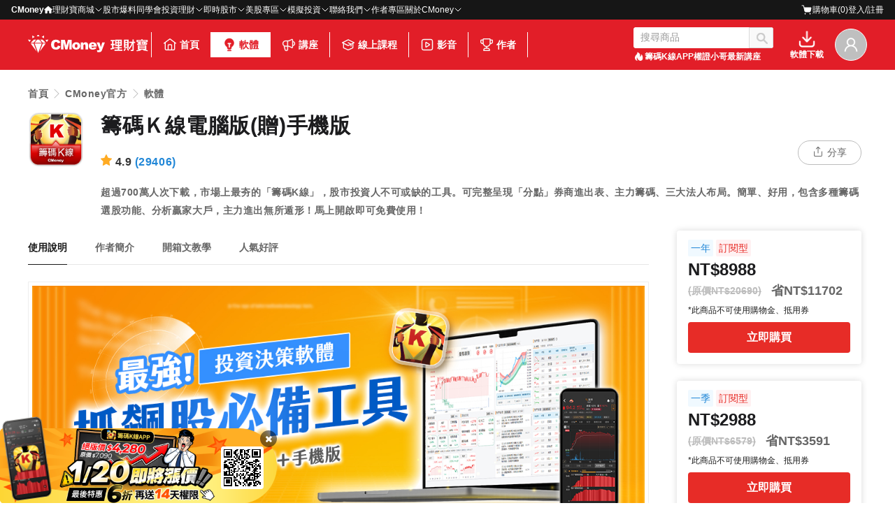

--- FILE ---
content_type: text/html; charset=utf-8
request_url: https://www.cmoney.tw/app/ItemContent.aspx?id=1812&cmy=005rAk&cmydate=20240806
body_size: 71837
content:

<!DOCTYPE HTML>
<html xmlns="http://www.w3.org/1999/xhtml" lang="zh-tw" id="CMoneyBrowser">
<head>
    
    <meta charset="utf-8">
    
    <title>籌碼Ｋ線電腦版(贈)手機版 | 個股籌碼分析 - 理財寶</title>
                                  <meta name="description" content="超過700萬人次下載，市場上最夯的「籌碼K線」，股市投資人不可或缺的工具。可完整呈現「分點」券商進出表、主力籌碼、三大法人布局。簡單、好用，包含多種籌碼選股功能、分析贏家大戶，主力進出無所遁形！馬上開啟即可免費使用！"/>
                                     <meta name="keywords" content="籌碼K線,選股軟體,籌碼,技術,分點"/>
    <script type='application/ld+json'>[{"@context":"https://schema.org","@type":"BreadcrumbList","itemListElement":[{"@type":"ListItem","position":1,"name":"CMoney","offers":null,"item":"https://www.cmoney.tw"},{"@type":"ListItem","position":2,"name":"理財寶","offers":null,"item":"https://www.cmoney.tw/app"},{"@type":"ListItem","position":3,"name":"個股籌碼分析","offers":null,"item":"https://www.cmoney.tw/app/store.aspx?smi=2.3.304"},{"@type":"ListItem","position":4,"name":"籌碼Ｋ線電腦版(贈)手機版","offers":null}]},{"@context":"https://schema.org","@type":"BreadcrumbList","itemListElement":[{"@type":"ListItem","position":1,"name":"CMoney","offers":null,"item":"https://www.cmoney.tw"},{"@type":"ListItem","position":2,"name":"理財寶","offers":null,"item":"https://www.cmoney.tw/app"},{"@type":"ListItem","position":3,"name":"籌碼Ｋ線電腦版(贈)手機版","offers":null}]},{"offers":[{"@type":"Offer","price":1988.0,"priceCurrency":"TWD"},{"@type":"Offer","price":2988.0,"priceCurrency":"TWD"},{"@type":"Offer","price":8988.0,"priceCurrency":"TWD"}],"description":"超過700萬人次下載，市場上最夯的「籌碼K線」，股市投資人不可或缺的工具。可完整呈現「分點」券商進出表、主力籌碼、三大法人布局。簡單、好用，包含多種籌碼選股功能、分析贏家大戶，主力進出無所遁形！馬上開啟即可免費使用！\n","image":"//fsv.cmoney.tw/cmstatic/app/images/Logo/8_圖片1.png","@context":"https://schema.org","@type":"SoftwareApplication","name":"籌碼Ｋ線電腦版(贈)手機版","applicationCategory":"FinanceApplication","aggregateRating":{"@type":"AggregateRating","ratingValue":4.9741549343671361,"ratingCount":29406}},{"@type":"FAQPage","@context":"https://schema.org","mainEntity":[{"@type":"Question","name":"【贈品相關】VIP專屬好禮「口袋證券手續費優惠 和 專業分析文」 如何獲得？","acceptedAnswer":{"@type":"Answer","text":"將由系統自動寄送至購買時填寫的Email，請至信箱中找到信件主旨為： 【 CMoney理財寶權限開通通知 】的這一封信，開啟後即可領取。"}},{"@type":"Question","name":"【贈品相關】實戰必備10大秘笈，如何獲得？","acceptedAnswer":{"@type":"Answer","text":"成功訂閱後將由系統自動寄送至您購買時填寫的E-mail，請至信箱中找到信件主旨為： 【CMoney理財寶權限開通通知】的這一封信，開啟後即可領取。"}},{"@type":"Question","name":"【產品相關】此方案訂閱有含籌碼K線APP權限 如何取得？","acceptedAnswer":{"@type":"Answer","text":"購買完成後將同步開通籌碼K線APP權限；若您尚未下載APP，請至手機商店頁搜尋「股市籌碼K線」或用手機點擊「更多...」即可下載並使用!<p><a href='https://chipk.page.link/qWmU' title='more'>更多...</a>"}},{"@type":"Question","name":"【訂閱相關】每期皆會自動續訂扣款？","acceptedAnswer":{"@type":"Answer","text":"訂閱制為方案到期後「自動續訂」，依首次消費信用卡於「到期日自動扣款續訂」。訂閱制度可終身為您保留原優惠價格，直至取消訂閱為止，若有疑問請點選右方【更多....】洽詢線上客服。<p><a href='https://cmy.tw/008Gok' title='more'>更多...</a>"}},{"@type":"Question","name":"【訂閱相關】我可以使用哪些付款方式？","acceptedAnswer":{"@type":"Answer","text":"一律使用信用卡付費，若為首次訂購需麻煩您輸入相關資料，資料絕不會有外洩的風險，請您放心。"}},{"@type":"Question","name":"【訂閱相關】我的權限還沒有到期，如果再訂閱的話，會不會影響到既有的軟體權限？","acceptedAnswer":{"@type":"Answer","text":"不會影響到既有的軟體權限。只要「使用同個帳號」進行購買，既有的權限會往後遞延，不會覆蓋和影響到原本的權限喔！"}},{"@type":"Question","name":"【訂閱相關】如何取消自動續約？","acceptedAnswer":{"@type":"Answer","text":"可點擊右方「更多...」按照上面步驟操作便可取消續約。<p><a href='http://cmy.tw/008ahR' title='more'>更多...</a>"}}]}]</script>
    <meta property="og:image" content="https://fsv.cmoney.tw/cmstatic/app/images/logo/8_圖片1.png"/>
        <meta property="og:title" content="籌碼Ｋ線電腦版(贈)手機版 | 個股籌碼分析 - 理財寶"/>
        <meta property="og:description" content="超過700萬人次下載，市場上最夯的「籌碼K線」，股市投資人不可或缺的工具。可完整呈現「分點」券商進出表、主力籌碼、三大法人布局。簡單、好用，包含多種籌碼選股功能、分析贏家大戶，主力進出無所遁形！馬上開啟即可免費使用！"/>
        <meta property="og:url" content="https://www.cmoney.tw/app/itemcontent.aspx?id=1812"/>
        <meta property="og:type" content="website"/>
        <meta property="og:site_name" content="CMoney - 幫每一個人做好人生投資"/>
    <link rel='canonical' href='https://www.cmoney.tw/app/itemcontent.aspx?id=1812' />
    <meta name="viewport" content="width=device-width, initial-scale=1.0">
	<meta property="fb:admins" content="100002730255229">
    <meta property="fb:app_id" content="1488223468102062">
    <meta property="fb:pages" content="104121653002071"> 
    <link rel="Shortcut Icon" type="image/x-icon" href="/app/images/favicon_96.png">
    <link href="/style/reset.min.css?_=638320956938704236" rel="stylesheet" type="text/css" />
    <link href="/style/header-bar.min.css?_=638545817390044833" rel="stylesheet" type="text/css" />
    <link href="/js/Blackbar/index.css?_=639039177307089317" rel="stylesheet" type="text/css" /> 
    <link href="/app/style/itemcontent.css?_=638847324404454670" rel="stylesheet" type="text/css" />
    <link href="/style/red-bar.css?_=639020143282753138" rel="stylesheet" type="text/css" />
    <link rel="stylesheet" type="text/css" href="/thirdparty/font-awesome/4.3.0/css/font-awesome.min.css"> 
    <link rel="stylesheet" type="text/css" href="/thirdparty/fancybox/2.1.5/jquery.fancybox.min.css"> 
    <style>
        .cm-blackbar__footerLinkGroupLogo {
            width: 140px;
            height: auto;
        }
    </style>

<script>
  var _comscore = _comscore || [];
  _comscore.push({ c1: "2", c2: "22516517" });
  (function() {
    var s = document.createElement("script"), el = document.getElementsByTagName("script")[0]; s.async = true;
    s.src = (document.location.protocol == "https:" ? "https://sb" : "http://b") + ".scorecardresearch.com/beacon.js";
    el.parentNode.insertBefore(s, el);
  })();
</script>
<noscript>
  <img src="http://b.scorecardresearch.com/p?c1=2&c2=22516517&cv=2.0&cj=1" />
</noscript>


    
    <script>(function(w,d,s,l,i){w[l]=w[l]||[];w[l].push({'gtm.start':
    new Date().getTime(),event:'gtm.js'});var f=d.getElementsByTagName(s)[0],
    j=d.createElement(s),dl=l!='dataLayer'?'&l='+l:'';j.async=true;j.src=
    'https://www.googletagmanager.com/gtm.js?id='+i+dl;f.parentNode.insertBefore(j,f);
    })(window,document,'script','dataLayer','GTM-W3N2P5H');</script>

    <script>(function(w,d,s,l,i){w[l]=w[l]||[];w[l].push({'gtm.start':
    new Date().getTime(),event:'gtm.js'});var f=d.getElementsByTagName(s)[0],
    j=d.createElement(s),dl=l!='dataLayer'?'&l='+l:'';j.async=true;j.src=
    'https://www.googletagmanager.com/gtm.js?id='+i+dl;f.parentNode.insertBefore(j,f);
    })(window,document,'script','dataLayer','GTM-WL9DBV3');</script>

    <script>(function(w,d,s,l,i){w[l]=w[l]||[];w[l].push({'gtm.start':
    new Date().getTime(),event:'gtm.js'});var f=d.getElementsByTagName(s)[0],
    j=d.createElement(s),dl=l!='dataLayer'?'&l='+l:'';j.async=true;j.src=
    'https://www.googletagmanager.com/gtm.js?id='+i+dl;f.parentNode.insertBefore(j,f);
    })(window,document,'script','dataLayer','GTM-WFNRSFV');</script>
    

    <script src="/thirdparty/jquery/1.12.4/jquery-1.12.4.min.js" type="text/javascript"></script>
    <script src="/thirdparty/fancybox/2.1.5/jquery.fancybox.min.js" type="text/javascript"></script>
    <script src="/thirdparty/jquery.imagesloaded/2.1.1/jquery.imagesloaded.min.js" type="text/javascript"></script>
    <script src="/js/global.min.js?_=639010617446970964" type="text/javascript"></script>
    <script src="/js/Blackbar/index.umd.js?_=639039177243787319" type="text/javascript"></script>
    <script type="text/javascript">
        var _sslBaseUrl = 'https://www.cmoney.tw/';
        var _ImagePath = '//fsv.cmoney.tw/cmstatic/'; //設定cmstatic的位置給js，使用前要先Setting過
    </script>
    <script src="/app/js/global.js" type="text/javascript"></script>
    <script src="/thirdparty/modernizr/2.8.3/modernizr.min.js" type="text/javascript"></script>
    <script src="/app/js/common.js" type="text/javascript"></script>
    <script src="/app/js/default-master.js?_=639008114962060189" type="text/javascript"></script>
    <script src="/js/mobiletopad.min.js?_=638320956938544661" type="text/javascript"></script>


    

    <link href="https://cdnjs.cloudflare.com/ajax/libs/font-awesome/4.7.0/css/font-awesome.css" rel="stylesheet" type="text/css" > 
      
</head>
<body>
    <script src="/app/js/GoogleOneTap.js?_=639035652193395980" type="text/javascript"></script>
    
    <noscript><iframe src="https://www.googletagmanager.com/ns.html?id=GTM-W3N2P5H" height="0" width="0" style="display:none;visibility:hidden"></iframe></noscript>
    <noscript><iframe src="https://www.googletagmanager.com/ns.html?id=GTM-WL9DBV3" height="0" width="0" style="display:none;visibility:hidden"></iframe></noscript>
    <noscript><iframe src="https://www.googletagmanager.com/ns.html?id=GTM-WFNRSFV" height="0" width="0" style="display:none;visibility:hidden"></iframe></noscript>
    

    

    
    <script type="text/javascript">
        var WRInitTime = (new Date()).getTime();
    </script>
    

        <!--[if lt IE 8]>
            <table width="100%" height="40" border="0" cellpadding="0" cellspacing="0" bgcolor="#fff5ba">
                <tr>
                    <td>
                        <table width="0" border="0" align="center" cellpadding="0" cellspacing="0">
                            <tr>
                                <td>
                                    <img src="/app/images/bw.jpg" width="24" height="40" />
                                </td>
                                <td>
                                    您所使用的瀏覽器不支援部分功能，<a href="http://windows.microsoft.com/zh-TW/internet-explorer/download-ie">請更新你的瀏覽器</a>，感謝您的支持！
                                </td>
                            </tr>
                        </table>
                    </td>
                </tr>
            </table>
        <![endif]-->
    
   <div class="cm-blackbar">
        <div class="cm-blackbar__header">
        </div>
        <div class="cm-blackbar__sideBar">
        </div>
        <div class="cm-blackbar__body">
            <div id="AdBanner"></div>
            

<div grp="redBar" class="redBar__container">
    <header class="redBar">
        <div class="redBar__inner">
            <div class="redBar__section">
                
                <div class="redBar__left">
                    <div class="redBar__mobileLeft">
                        <a id="MobileSwitchItem" href="javascript:;"><img class="redBar__mobileBtnIcon" src="/app/images/redBar/edit-view-list.svg" alt="CMoney 理財寶" /></a>
                    </div>
                    <a href="/app/" title="理財寶 - 投資好軟體，我只推薦理財寶">
                        <h2 class="title">
                            <img class="redBar__logo" src="/app/images/redBar/logo.svg" alt="CMoney 理財寶" width="176" height="28" />
                        </h2>
                    </a>
                </div>

                
                <nav class="redBar__center">
                    <a href="/app/" title="首頁" class="redBar__navItem n1">
                        <img src="/app/images/redBar/general-home.png" alt="首頁" class="redBar__navIcon" />
                        首頁
                    </a>
                    <a href="/app/most-used.aspx" title="理財應用程式專賣店" class="redBar__navItem n2">
                        <img src="/app/images/redBar/light-bulb.png" alt="軟體" class="redBar__navIcon" />
                        軟體
                    </a>
                    <a href="/app/classes.aspx" title="理財講座" class="redBar__navItem nav-classes n3">
                        <img src="/app/images/redBar/announcement.png" alt="講座" class="redBar__navIcon" />
                        講座
                    </a>
                    <a href="/course-media" title="線上課程" class="redBar__navItem n4">
                        <img src="/app/images/redBar/graduation-hat.png" alt="線上課程" class="redBar__navIcon" />
                        線上課程
                    </a>
                    <a href="/app/media" title="影音" class="redBar__navItem n5">
                        <img src="/app/images/redBar/play-square.png" alt="影音" class="redBar__navIcon" />
                        影音
                    </a>
                    <a href="/app/expert.aspx" title="理財作者" class="redBar__navItem n6">
                        <img src="/app/images/redBar/trophy.png" alt="作者" class="redBar__navIcon" />
                        作者
                    </a>
                </nav>
            </div>

            
            <div class="redBar__right">
                
                <div class="redBar__search">
                    <form method="post" class="redBar__searchForm srhBar">
            	        <input type="text" id="TextSearch_MasterPage" class="redBar__searchInput srhInput" placeholder="搜尋商品" >
                        <button id="search_Btn" type="button">搜尋</button>
                    </form>
                    <div class="redBar__searchRecommend">
                        <img src="/app/images/redBar/recommend-hot.png" alt="熱門搜尋" class="redBar__searchRecommendIcon" width="16" height="16" />
                        <a href="https://www.cmoney.tw/app/ItemContent.aspx?id=3537" target="_blank" rel="noopener noreferrer" class="redBar__searchRecommendLink">
                            籌碼K線APP
                        </a>
                        <a href="https://www.cmoney.tw/app/classes.aspx?tid=13997" target="_blank" rel="noopener noreferrer" class="redBar__searchRecommendLink">
                            權證小哥最新講座
                        </a>
                    </div>
                </div>
 
                
                <a href="https://www.cmoney.tw/app/download/" target="_blank" rel="noopener noreferrer" class="redBar__download">
                    <img src="/app/images/redBar/download.png" alt="理財寶軟體下載" class="redBar__downloadIcon" width="28" height="28" />
                    <span class="redBar__downloadText">軟體下載</span>
                </a>
                
                
                <div class="searchBtn" id="searchBtn">
                    <img src="/app/images/redBar/search.svg" class="searchIcon" alt="搜尋"/>
                </div>

                
                <div class="redBar__userWrapper" id="UserMenuWrapper">
                    <div class="redBar__userImageWrapper">
                        <img id="UserAvatar" src="/app/images/redBar/user.png" alt="用戶頭像" class="redBar__userImage" />
                    </div>
                    <div class="redBar__userMenu">
                        <div class="redBar__userMenuInfo" id="UserMenuInfo">
                            <div class="redBar__userMenuImageWrapper">
                                <img id="UserMenuAvatar" src="/app/images/redBar/user.png" alt="用戶頭像" class="redBar__userMenuImage" />
                            </div>
                            <div class="redBar__userMenuText" id="UserMenuText">
                                <span class="redBar__userMenuName" id="UserMenuName">登入/註冊</span>
                                <span class="redBar__userMenuEmail" id="UserMenuEmail"></span>
                            </div>
                        </div>
                        <div class="redBar__userMenuSection">
                            <a href="/app/UserAppIndex.aspx" class="redBar__userMenuLink">
                              <img src="/app/images/redBar/light-bulb-gray.png" alt="我的理財寶" class="redBar__userMenuIcon" width="20" height="20"/>
                              <span>我的理財寶</span>
                            </a>
                            <a href="/app/media/?page=buy" class="redBar__userMenuLink">
                              <img src="/app/images/redBar/graduation-hat-gray.png" alt="我的影音課程" class="redBar__userMenuIcon" width="20" height="20"/>
                              <span>我的影音課程</span>
                            </a>
                        </div>
                        <div class="redBar__userMenuSection">
                            <a href="/member/records/purchase.aspx"class="redBar__userMenuLink">
                              <img src="/app/images/redBar/shopping-bag-gray.png" alt="我的購買紀錄" class="redBar__userMenuIcon" width="20" height="20"/>
                              <span>我的購買紀錄</span>
                            </a>
                            <a  href="/member-portal/memberSubscription" class="redBar__userMenuLink">
                              <img src="/app/images/redBar/calendar-gray.png" alt="我的訂閱管理" class="redBar__userMenuIcon" width="20" height="20"/>
                              <span>我的訂閱管理</span>
                            </a>
                            <a href="/member" class="redBar__userMenuLink">
                              <img src="/app/images/redBar/user-gray.png" alt="會員中心" class="redBar__userMenuIcon" width="20" height="20"/>
                              <span href="/member">會員中心</span>
                            </a>
                        </div>
                        <div class="redBar__userMenuSection">
                            <a href="/app/CustomerService" class="redBar__userMenuLink">
                              <img src="/app/images/redBar/communication-chat.png" alt="聯繫客服" class="redBar__userMenuIcon" width="20" height="20"/>
                              <span>聯繫客服</span>
                            </a>
                        </div>
                    </div>
                </div>

                
                <a href="/cashflow" class="shoppingCartBtn">
                  <img src="/app/images/redBar/shopping-cart.svg" class="shoppingCartIcon" alt="購物車"/>
                  <span id="CMBarShoppingCartMobileCount" class="cartBadge">0</span>
                </a>
            </div>
        </div>
    </header>
</div>

<!-- 手機滿版搜尋 -->
<div class="mobileSearchOverlay">
    <div class="mobileSearchOverlay__header">
        <i  id="MobileSearchBackBtn"  class="mobileSearchOverlay__backBtn fa-solid fa-arrow-left"></i>
        <div class="mobileSearchOverlay__title">搜索</div>
    </div>
    <div class="mobileSearchOverlay__formWrapper">
        <div class="mobileSearchOverlay__form">
            <i id="MobileSearchBtn" class="fa-solid fa-magnifying-glass mobileSearchOverlay__icon"></i>
            <input id="MobileSearchInput" class="mobileSearchOverlay__input" type="text" placeholder="搜尋商品" autocomplete="off" />
        </div>
    </div>
</div>

<script type="text/javascript">
    // 手機組共通邏輯 ua會加上"CMoney" 有這一段不顯示紅bar
    const userAgent = navigator.userAgent;
    if (userAgent.includes('CMoney')) {
        $('[grp=redBar]').hide();
    }


    $(function () {

        function setActiveNavItem(selector) {
            var $navItem = $(selector);
            $navItem.addClass('redBar__navItem--active');

            var $icon = $navItem.find('.redBar__navIcon');
            var currentSrc = $icon.attr('src');

            // 將 .png 替換成 -red.png
            var activeSrc = currentSrc.replace('.png', '-red.png');
            $icon.attr('src', activeSrc);
        }

        var r = new RegExp(/\/[a-z]*\/\w{0,}-?\w{0,}([.apsx]{5}|[\/]|)/);
        var path = location.pathname.match(r) !== null ? location.pathname.match(r)[0].toUpperCase() : "";
        switch (path) {
            case "/APP/":
            case "/APP/DEFAULT.ASPX":
            case "/APP/HELP-03.ASPX":
                setActiveNavItem('.redBar__center .n1');
                break;
            case "/APP/SERIALACTIVESTART.ASPX":
                setActiveNavItem('.redBar__center .n1');
                break;
            case "/APP/MOST-USED.ASPX":
            case "/APP/ITEMCONTENT.ASPX":
            case "/APP/COMBOCONTENT.ASPX":
                setActiveNavItem('.redBar__center .n2');
                break;
            case "/APP/STORE.ASPX":
                if (location.search.indexOf("?smi=3") < 0) {
                    setActiveNavItem('.redBar__center .n2');
                } else {
                    setActiveNavItem('.redBar__center .n6');
                }
                break;
            case "/APP/SEARCH-RESULTS.ASPX":
                break;
            case "/APP/CLASSESDETAIL.ASPX":
            case "/APP/CLASSES.ASPX":
                setActiveNavItem('.redBar__center .n3');
                break;
            case "/APP/MEDIA/":
                setActiveNavItem('.redBar__center .n5');
                break;
            case "/APP/DOWNLOAD/":
                break;
            case "/APP/CUSTOMERSERVICE/":
                break;
            case "/APP/PHYSICALPRODUCT.ASPX":
                break;
            case "/APP/USERAPPINDEX.ASPX":
                break;
            case "/APP/EXPERT.ASPX":
            default: //作者內頁會被Global.asax轉址
                setActiveNavItem('.redBar__center .n6');
        }

        $('#TextSearch_MasterPage').val('搜尋商品');
        $('#TextSearch_MasterPage').focusout(function () {
            if ($(this).val() == '') {
                $(this).val('搜尋商品');
            }
        });
        $('#TextSearch_MasterPage').focus(function () {
            if ($(this).val() == '搜尋商品') {
                $(this).val('');
            }
        });

        $('#searchBtn').on('click', function () {
            $('.mobileSearchOverlay').show();
        });
        $('#MobileSearchBackBtn').on('click', function () {
            $('.mobileSearchOverlay').hide();
            $('#MobileSearchInput').val('');
        });
        function handleSearch() {
            var keyword = $('#MobileSearchInput').val().trim();
            if (!keyword) return;

            var searchUrl = '/app/search-results.aspx?q=';
            location.href = searchUrl + encodeURIComponent(keyword);
        }
        $('#MobileSearchBtn').on('click', function (e) {
            e.preventDefault();
            handleSearch();
        });
        $('#MobileSearchInput').on('keypress', function (e) {
            if (e.which === 13) { // Enter key
                e.preventDefault();
                handleSearch();
            }
        });
    });
</script>

            
    <div id="wrapper">
        <nav class="app-nav">
            <ul class="app-path">
                <li class="app-path-next"><a href="/app/" title="首頁">首頁</a></li>
                <li><a href="/app/appcontent-author.aspx?id=24636&menuTab=3&menuListItem=1&menuSublistItem=0" title="CMoney官方">CMoney官方</a></li>
                <li><a href="/app/most-used.aspx" title="軟體">軟體</a></li>
            </ul>
        </nav>

        <div class="pd-share-mb">
            <a grp="openPopUp" type="share" href="javascript:;"></a>
        </div>
        <!-- 頭部 -->
        <div class="pd-header">
            <div class="pd-intro-logo-out">
                <div class="pd-intro-logo">
                    <img id="ProductImage" src="//fsv.cmoney.tw/cmstatic/app/images/Logo/8_圖片1.png" alt="籌碼Ｋ線電腦版(贈)手機版"/>
                </div>
                <div class="pd-intro-title-out">
                    <header class="pd-intro-title">
                        <h1>籌碼Ｋ線電腦版(贈)手機版</h1>
                    </header>
                    <div class="pd-intro-title-bottom">                                
                        <div class="pd-intro-evaluate"> 
                            <img class="pd-start" alt="Evaluation"/>
                            <span class="pd-score">4.9</span>
                            <span class="pd-score-text">(<span class="pd-score-cnt">29406</span>)</span>
                        </div>
                        <!-- 先隱藏
                        <div class="pd-intro-sale">｜已售出
                            <span class="pd-sale-cnt">
                                
                            </span>
                        </div> 
                        -->
                    </div>
                    
                    <div class="pd-share">
                        
                        <button grp="openPopUp" type="copy">分享</button>
                          
                    </div>
                                                    
                </div>  
            </div> 
            <div class="pd-intro-ex">
                <input id="desc-exp1" class="desc-exp"  type="checkbox"/>
                <div class="desc-text">
                    <label class="desc-btn" for="desc-exp1">更多</label>超過700萬人次下載，市場上最夯的「籌碼K線」，股市投資人不可或缺的工具。可完整呈現「分點」券商進出表、主力籌碼、三大法人布局。簡單、好用，包含多種籌碼選股功能、分析贏家大戶，主力進出無所遁形！馬上開啟即可免費使用！

                </div>
                
            </div>
        </div>
        <div class="pd-main">
            <!-- MB中上 & PC右側 -->
            <div class="pd-sidebar">      
                <!-- 試用彈窗 -->
                <div class="pd-sidebar-popup">
                    
                        <div id="ToLoginTipBox" class="guidetip_box g1" grp="dialogBlock">
                            <p class="popup-desc">開始使用軟體前，請先登入或註冊 CMoney 帳號!</p>
                            <a class="btn-dark-gray" grp="loginBtn" href="/member/login/?url=http://www.cmoney.tw/app/itemcontent.aspx?id=1812"  title="登入或免費註冊">登入或免費註冊</a>
                        </div>
                        
                </div>
                <!-- 試用彈窗 -->
                <!-- 方案列表 -->
                <div class="sale-containe-list sale-size-l">
                    <div class="list-mask">
                        
                                <div class="sale-containe sale-nomal 
                                    " 
                                    sellId="4594" 
                                    price="8988" 
                                    sellName="一年" 
                                    notifyinfo='' 
                                    >   
                                    <div class="sale-containe-tag">
                                        <ul></ul>
                                    </div>
                                    <div class="sale-containe-price">    
                                        <div class="text-dark1">
                                            NT$8988
                                        </div>
                                        <div class="sale-containe-price-ex  ">
                                            <span class="sale-price-original">(原價NT$20690)</span>
                                            <span class="sale-price-discount">省NT$11702</span>                                            
                                        </div>
                                    </div>
                                    <div class="mb-sale-containe-ex ">
                                        <div class="sale-containe-discount text-dark5 text-xs"></div>
                                    </div>
                                    <div class="sale-containe-desc js-hidden">    
                                        免費體驗,享有軟體完整權限, 隨時都能取消,之後只要NT$8988/期
                                    </div>
									<div class="sale-containe-link">
                                        <a class="sale-red-btn  no-check" 
                                            href="javascript:;" 
                                            title="立即購買">立即購買</a>
                                    </div>
                                </div>
                            
                                <div class="sale-containe sale-nomal 
                                    " 
                                    sellId="3769" 
                                    price="2988" 
                                    sellName="一季" 
                                    notifyinfo='' 
                                    >   
                                    <div class="sale-containe-tag">
                                        <ul></ul>
                                    </div>
                                    <div class="sale-containe-price">    
                                        <div class="text-dark1">
                                            NT$2988
                                        </div>
                                        <div class="sale-containe-price-ex  ">
                                            <span class="sale-price-original">(原價NT$6579)</span>
                                            <span class="sale-price-discount">省NT$3591</span>                                            
                                        </div>
                                    </div>
                                    <div class="mb-sale-containe-ex ">
                                        <div class="sale-containe-discount text-dark5 text-xs"></div>
                                    </div>
                                    <div class="sale-containe-desc js-hidden">    
                                        免費體驗,享有軟體完整權限, 隨時都能取消,之後只要NT$2988/期
                                    </div>
									<div class="sale-containe-link">
                                        <a class="sale-red-btn  no-check" 
                                            href="javascript:;" 
                                            title="立即購買">立即購買</a>
                                    </div>
                                </div>
                            
                                <div class="sale-containe sale-nomal 
                                    " 
                                    sellId="1140" 
                                    price="1988" 
                                    sellName="一個月(30天)" 
                                    notifyinfo='' 
                                    >   
                                    <div class="sale-containe-tag">
                                        <ul></ul>
                                    </div>
                                    <div class="sale-containe-price">    
                                        <div class="text-dark1">
                                            NT$1988
                                        </div>
                                        <div class="sale-containe-price-ex  ">
                                            <span class="sale-price-original">(原價NT$3370)</span>
                                            <span class="sale-price-discount">省NT$1382</span>                                            
                                        </div>
                                    </div>
                                    <div class="mb-sale-containe-ex ">
                                        <div class="sale-containe-discount text-dark5 text-xs"></div>
                                    </div>
                                    <div class="sale-containe-desc js-hidden">    
                                        免費體驗,享有軟體完整權限, 隨時都能取消,之後只要NT$1988/期
                                    </div>
									<div class="sale-containe-link">
                                        <a class="sale-red-btn  no-check" 
                                            href="javascript:;" 
                                            title="立即購買">立即購買</a>
                                    </div>
                                </div>
                                                    
                    </div>
                </div>
                <!-- 方案列表 -->
            </div>

            <!-- MB中上 & PC右側 -->
            <!-- MB中下 & PC左側 -->
            <div class="pd-containe pd-containe-w">                
                
                
                <div class="pd-containe-header pd-containe-w justify-between">
                    <ul class="pd-tab">
                        <li class="pd-tab-now"><a href="#instruction">使用說明</a></li>
                            <li><a href="#author">作者簡介</a></li>
                            <li id="Notes"><a href="#notes">開箱文教學</a></li>
                        
                        <li><a href="#evaluate">人氣好評</a></li>
                    </ul>
                    <div class="d-flex align-center">
                        <label id="EvaluateSortBlock" for="EvaluateSort" class="pd-evaluate-label" style="display:none">排序
                         <select id="EvaluateSort" class="pd-evaluate-select">
                             <option value="Score" selected>星等</option>
                             <option value="TimeModified" >最新</option>
                         </select>        
                       </label>
                         
                    </div>
                   
                </div>
                <div class="pd-containe-body">                    
                    
                    <div id="cont" class="tab-containe">
                        
                        <div class="pd-tab-content-group">
                        
                        <div block="instruction" class="app-textboxline appIntro">
                            <div id="PromotionMessage"></div>
                            <p><img height="653px" width="1080px"  alt="籌碼Ｋ線電腦版(贈)手機版"  src="https://www.cmoney.tw/app/cmstatic/app/images/img/26bd003a-5d3d-4fe5-a1b6-50c3306c8117638924092939820638.jpg" style="height:653px; width:1080px" /><img height="2375px" width="1080px"  alt="籌碼Ｋ線電腦版(贈)手機版"  src="https://www.cmoney.tw/app/cmstatic/app/images/img/267fb526-6f07-4f63-bb5a-1b9e07a09f2c638924093009506268.jpg" style="height:2375px; width:1080px" /><img height="1334px" width="1080px"  alt="籌碼Ｋ線電腦版(贈)手機版"  src="https://www.cmoney.tw/app/cmstatic/app/images/img/2697724b-7356-4eb5-8965-ca69ba9b6fb0638924093127661197.jpg" style="height:1334px; width:1080px" /><img height="1210px" width="1080px"  alt="籌碼Ｋ線電腦版(贈)手機版"  src="https://www.cmoney.tw/app/cmstatic/app/images/img/9f900f98-9881-48b7-aaa4-8b7bfcf9f91f638924093269019302.jpg" style="height:1210px; width:1080px" /><a href="https://www.youtube.com/playlist?list=PL8JLWRfy17gLel3y3F5u0spzO-5KvrTP5" target="_blank"><img height="757px" width="1000px"  alt="籌碼Ｋ線電腦版(贈)手機版"  src="http://www.cmoney.tw/app/cmstatic/app/images/img/a7c51fed-6d82-4428-9a4a-ece68a5b8917637139307720966341.jpg" style="height:757px; width:1000px" /></a></p>

<p>- - -</p>

<p><img height="1966px" width="1080px"  alt="籌碼Ｋ線電腦版(贈)手機版"  src="https://www.cmoney.tw/app/cmstatic/app/images/img/f7376e82-09bc-4558-8476-a9e82056ce4c638291833984443962.png" style="height:1966px; width:1080px" /><img height="1514px" width="1080px"  alt="籌碼Ｋ線電腦版(贈)手機版"  src="https://www.cmoney.tw/app/cmstatic/app/images/img/e5c6d0e7-9931-44da-9cb1-6c66ad813f5d638291834110982634.png" style="height:1514px; width:1080px" /><a href="https://www.youtube.com/playlist?list=PL8JLWRfy17gLel3y3F5u0spzO-5KvrTP5" target="_blank"><img height="757px" width="1000px"  alt="籌碼Ｋ線電腦版(贈)手機版"  src="http://www.cmoney.tw/app/cmstatic/app/images/img/a7c51fed-6d82-4428-9a4a-ece68a5b8917637139307720966341.jpg" style="height:757px; width:1000px" /></a></p>


                            
                            <section>
                                <div class="pd-list-title">常見問答</div>
                                <div class="acc-container">
                                    
                                                <div class="acc-qa">
                                                    <button class="acc-btn">【贈品相關】VIP專屬好禮「口袋證券手續費優惠 和 專業分析文」 如何獲得？</button>
                                                    <div class="acc-content">
                                                        <div class="acc-content-ans">
                                                        將由系統自動寄送至購買時填寫的Email，請至信箱中找到信件主旨為： 【 CMoney理財寶權限開通通知 】的這一封信，開啟後即可領取。
                                                        </div>
                                                        <div class="acc-content-link  js-hidden">
                                                            <a href="" title="more">更多...</a>
                                                        </div>
                                                    </div>
                                                </div>
                                            
                                                <div class="acc-qa">
                                                    <button class="acc-btn">【贈品相關】實戰必備10大秘笈，如何獲得？</button>
                                                    <div class="acc-content">
                                                        <div class="acc-content-ans">
                                                        成功訂閱後將由系統自動寄送至您購買時填寫的E-mail，請至信箱中找到信件主旨為： 【CMoney理財寶權限開通通知】的這一封信，開啟後即可領取。
                                                        </div>
                                                        <div class="acc-content-link  js-hidden">
                                                            <a href="" title="more">更多...</a>
                                                        </div>
                                                    </div>
                                                </div>
                                            
                                                <div class="acc-qa">
                                                    <button class="acc-btn">【產品相關】此方案訂閱有含籌碼K線APP權限 如何取得？</button>
                                                    <div class="acc-content">
                                                        <div class="acc-content-ans">
                                                        購買完成後將同步開通籌碼K線APP權限；若您尚未下載APP，請至手機商店頁搜尋「股市籌碼K線」或用手機點擊「更多...」即可下載並使用!
                                                        </div>
                                                        <div class="acc-content-link  ">
                                                            <a href="https://chipk.page.link/qWmU" title="more">更多...</a>
                                                        </div>
                                                    </div>
                                                </div>
                                            
                                                <div class="acc-qa">
                                                    <button class="acc-btn">【訂閱相關】每期皆會自動續訂扣款？</button>
                                                    <div class="acc-content">
                                                        <div class="acc-content-ans">
                                                        訂閱制為方案到期後「自動續訂」，依首次消費信用卡於「到期日自動扣款續訂」。訂閱制度可終身為您保留原優惠價格，直至取消訂閱為止，若有疑問請點選右方【更多....】洽詢線上客服。
                                                        </div>
                                                        <div class="acc-content-link  ">
                                                            <a href="https://cmy.tw/008Gok" title="more">更多...</a>
                                                        </div>
                                                    </div>
                                                </div>
                                            
                                                <div class="acc-qa">
                                                    <button class="acc-btn">【訂閱相關】我可以使用哪些付款方式？</button>
                                                    <div class="acc-content">
                                                        <div class="acc-content-ans">
                                                        一律使用信用卡付費，若為首次訂購需麻煩您輸入相關資料，資料絕不會有外洩的風險，請您放心。
                                                        </div>
                                                        <div class="acc-content-link  js-hidden">
                                                            <a href="" title="more">更多...</a>
                                                        </div>
                                                    </div>
                                                </div>
                                            
                                                <div class="acc-qa">
                                                    <button class="acc-btn">【訂閱相關】我的權限還沒有到期，如果再訂閱的話，會不會影響到既有的軟體權限？</button>
                                                    <div class="acc-content">
                                                        <div class="acc-content-ans">
                                                        不會影響到既有的軟體權限。只要「使用同個帳號」進行購買，既有的權限會往後遞延，不會覆蓋和影響到原本的權限喔！
                                                        </div>
                                                        <div class="acc-content-link  js-hidden">
                                                            <a href="" title="more">更多...</a>
                                                        </div>
                                                    </div>
                                                </div>
                                            
                                                <div class="acc-qa">
                                                    <button class="acc-btn">【訂閱相關】如何取消自動續約？</button>
                                                    <div class="acc-content">
                                                        <div class="acc-content-ans">
                                                        可點擊右方「更多...」按照上面步驟操作便可取消續約。
                                                        </div>
                                                        <div class="acc-content-link  ">
                                                            <a href="http://cmy.tw/008ahR" title="more">更多...</a>
                                                        </div>
                                                    </div>
                                                </div>
                                            
                                </div>
                            </section>
                            
                        </div>   
                      
                        
                        <div block="author" class="app-textboxline bri_writer" style="display: none;">
                            <img id="AuthorImage" src="https://fsv.cmoney.tw/cmstatic/app/images/AuthorPic/e30dad5a-3a28-4a71-bd7c-93f99807b2fa635115704026508196.png" width="170"  alt="CMoney官方"/>
                            <div class="appWriter">
                                <h2>CMoney官方</h2>
                            </div>
                            <table border="0" cellpadding="0" cellspacing="0" style="color:rgb(0, 0, 0); font-family:arial,helvetica,sans-serif; font-size:medium; width:80%">
	<tbody>
		<tr>
			<td><strong>CMoney</strong><strong>緣起</strong></td>
		</tr>
		<tr>
			<td>本公司(以下簡稱CMoney) 由一群對程式與資料結構具有多年經驗的金融團隊於2003年創立，有肇於多年來國內外諸多專業法人機構所採用的決策分析工具幾乎沒有突破性的進展，CMoney研發團隊於是著手打造出採先進技術的智慧型高速回測系統。目前提供國內超過200家的銀行、證券、基金等公司，協助其更有效率的改善研究分析績效，深受業界歡迎市占率達8成以上，已成為金融軟體業界不可或缺的領導品牌之一，未來我們將秉持同樣的精神，透過紮根不斷進化的網路與軟體為每個人不可或缺的終身理財生涯，提供更好的產品與互助平台服務而前進。</td>
		</tr>
		<tr>
			<td>&nbsp;</td>
		</tr>
		<tr>
			<td><strong>CMoney</strong><strong>產品宗旨</strong></td>
		</tr>
		<tr>
			<td><span style="color:rgb(93, 93, 93); font-size:12px">CMoney團隊致力於研發更好的投資分析工具，期望能有效協助法人與個人找出合適自己的投資好方法。</span></td>
		</tr>
		<tr>
			<td>&nbsp;</td>
		</tr>
		<tr>
			<td><strong>CMoney</strong><strong>價值觀</strong></td>
		</tr>
		<tr>
			<td>CMoney的團隊從設計、研發、到產品行銷與服務各階段，注重每一個創新的可能性，我們認為唯有每個人對不斷改進的創新堅持才是推動世界改變的力量。也唯有不斷創新衍生而來的技術實力，才是長期競爭力的基礎。<br />
			<span style="color:rgb(39, 80, 120); font-size:12px">因此在CMoney以下這些造就創新根源的價值觀深深影響了我們，包括：</span>
			<ul>
				<li><span style="color:rgb(153, 0, 0); font-size:12px">樂觀積極：</span>樂觀、積極主動是我們最喜歡的人生態度。</li>
				<li><span style="color:rgb(153, 0, 0); font-size:12px">熱情專注：</span>知道自己喜歡什麼，不僅能熱愛你做的事情，並想做到最好。</li>
				<li><span style="color:rgb(153, 0, 0); font-size:12px">好奇心與學習：</span>對探索各種可能性有好奇心，並喜歡接觸、學習新事物。</li>
				<li><span style="color:rgb(153, 0, 0); font-size:12px">同理心與彈性：</span>能站在不同人的立場看事情，能尊重並接受與自己不同的決定。</li>
				<li><span style="color:rgb(153, 0, 0); font-size:12px">能團隊合作：</span>具備高度團隊合作精神，樂意將團隊的目標置於個人目標之前。</li>
				<li><span style="color:rgb(153, 0, 0); font-size:12px">樂於助人：</span>喜歡幫助他人解決問題，並認為這是個人價值與快樂來源當中很重要的一部分。</li>
			</ul>
			</td>
		</tr>
		<tr>
			<td>&nbsp;</td>
		</tr>
		<tr>
			<td><strong>CMoney</strong><strong>經營理念</strong></td>
		</tr>
		<tr>
			<td><span style="color:rgb(39, 80, 120); font-size:12px">「追求全體同仁精神與物質兩方面幸福的同時，為社會的發展與進步做出獨特的貢獻」</span><br />
			投資理財是影響每個人終身的一件大事，我們認為這個領域仍有很多改善的空間，值得更多人一起攜手合作去創造改變，就從今天啟動希望，讓幸福起飛！邀請您和我們共同為創造一個更進步快樂的社會一起努力。</td>
		</tr>
	</tbody>
</table>

<p>&nbsp;</p>

                            <div class="pdContainer">
                                <div class="pdTitle">CMoney官方的理財寶</div>
                                <ul class="app app2" id="AuthorApps"></ul>
                                <span id="authorId" style="display:none;">24636</span>
                            </div>
                        </div>
                        
                        <div block="notes" class="app-textboxline" style="display: none;">
                            <iframe id="NoteList" src="" class="frame" frameborder="0" hspace="0" scrolling="no"></iframe>
                        </div>   
                        
                        <div block="notice" class="app-textboxline" style="display: none;">
                            <div id="NotifyCheckList" class="check1"></div>
                            
                            <div id="NoticeMesg" ></div>
                        </div>
                        
                        <div id="EvaluateDiv" block="evaluate" class="app-textboxline" style="display: none;">
                            <div id="EvaluateMain">
                                <ul class="list3">
                                </ul>
                                <div class="page-view">
                                </div>
                            </div>
                            <div id="EmptyEvaluate" class="warn" style="display: none;">
                                <i class="fa fa-exclamation-triangle"></i>
                                <p>此理財寶目前尚無評價，若此理財寶對您有幫助，你可以按右上方的「撰寫評論」，給這個理財寶一個評價當作鼓勵!</p>
                            </div>
                        </div>
                        
                        <div id="authorityDiv" block="authority" class="app-textboxline" style="display: none;">
                            <div id="authorityMain" class="now-used">
                                <div>
                                    <h6>您目前的使用權限</h6>
                                    <div class="used-tbar">
                                        <div>
                                            <p>
                                                <i class="fa fa-caret-right"></i>
                                                <span class="t-bold" id="startDate"></span>
                                                開始
                                            </p>
                                            <p class="can-used-t">
                                                <i class="fa fa-clock-o"></i>
                                                尚可使用：
                                                <span class="t-bold" id="remainDays"></span>
                                                天
                                            </p>
                                        </div>
                                        <div class="used-bar">
                                            <div id="remainDayRedBar" ></div>
                                        </div>
                                    </div>
                                </div>
                                <ul class="limits-list">     
                                    <li class="your-way">
                                        <h6>您的方案</h6>
                                        <div>
										    <div class="your-way-t t-bold">
											    <div id="yourPlan"></div><span id="expireDate" class="t-bold"></span>
										    </div>
										    <div class="btn-area">
											    <a href="javascript:App.loginBuy();" id="authorityBtn" class="btn bc2" title="購買延長使用權限">購買延長使用權限</a>
										        <div></div>	
								            </div>
                                        </div>
                                    </li>
                                    <li class="get-more">
                                        <h6>取得更多理財權限</h6>
                                        <p>朋友透過你的連結在<span class="red-text"> 60 天 </span>內有進行購買理財寶軟體，你們倆都可以獲得<span class="red-text">購買商品一個月的使用權限！</span><br>
										    ( 若非購買 1 年商品，則贈送的權限時間為其 1 / 12。)<br>
										    <a href="/member/affiliate/" target="_blank" title="詳細說明"> 詳細說明</a>
									    </p>
                                        <ol class="share-rule-list">
			                                <li>「好友分享優惠」不得與其它優惠併用（如直播、續約優惠）。</li>
			                                <li>如你已有續約資格，輸入好友分享序號，只能幫你朋友多累積 31 天。</li>
			                                <li>特定節慶活動優惠（如會員日、節慶活動），則依 CMoney 理財寶公告為準。</li>
                                            <li>每期自動訂閱的商品不適用好友分享優惠。</li>
		                                </ol>
                                        <div class="share-get-use">
										    <p class="t-bold">與好友分享獎勵</p>
										    <a href="/app/inviteFriends.aspx" id="InformationForShare" class="btn bc2" title="取得免費使用權限">取得免費使用權限</a>
									    </div>
                                    </li>
                                </ul>
                            </div>
                        </div>                        
                    </div>
                </div>
                
                <div class="content-more">
                    <div class="gradient"></div> 
                    <label for="contTab" class="readmore">閱讀更多</label></div>
                </div>
            </div>
        </div>
        
        <div class="pd-footer-containe">
            <div class="pd-list pd-other-use">
                <div class="pd-list-title">其他人也用了</div>
                <div class="pd-list-containe">
                    <ul id="OtherAlsoUseAppsList" class="pd-list">
                    </ul>
                </div>             
            </div>
            <div class="pd-title">
                <div class="pd-list-title">最近瀏覽</div>
                <div class="pd-list-containe">
                    <ul  id="BrowserHistorysList" class="pd-list">
                    </ul>
                </div>             
            </div>
        </div>
    </div>
    <div class="side-bar">
        <a href="#top" class="to-top-btn"></a>
    </div>
    
    
    <div class="mb-bottom-sticky">
        
        <div class="mb-bottom-normal">
            <div class="mb-normal-left">  
                <span class="mb-auth-range">一年</span>
                <div class="mb-price-text ">原價
                    <span class="mb-price-original">NT$20690</span>
                </div>
                <div class="mb-price">
                    NT$8988
                </div>
            </div>
            <div class="mb-normal-right">
                
                <a class="sale-red-btn sale-disabled" href="javascript:;" title="尚未開賣">尚未開賣</a>
                
            </div> 
        </div>
    </div>
    

    <div id="DialogBlock" class="dialog" grp="dialogBlock">
        <!-- 黑色遮罩 -->
        <div id="DialogOverlay" class="overlay-dark js-hidden" style=""></div>
        
        <!-- 撰寫評價 -->
        <div id="EvaluateBlock" class="dialog-block" grp="dialogBlock" style="display: none;">
            <button class="close-btn" grp="closeBtn">
                <img src="style/images/close-m.png" width="24" height="24" alt="關閉"/>
            </button>
            <p class="dialog-title">對這個理財寶做個評價吧 !</p>
            <p class="evaluate-title text-center">我給這個軟體</p>
            <div class="evaluate-star text-center">
                <i class="fa fa-star" grp="evaluateStar"></i>
                <i class="fa fa-star" grp="evaluateStar"></i>
                <i class="fa fa-star" grp="evaluateStar"></i>
                <i class="fa fa-star" grp="evaluateStar"></i>
                <i class="fa fa-star" grp="evaluateStar"></i>
            </div>

            <div id="EvaluateSelectBlock">
                <div class="evaluate-select-block">
                    <div id="EvaluateSelectBtn" class="evaluate-select-text js-select--active">
                        <p id="EvaluateSelectText">很厲害的工具，還可以避開大戶在籌碼動手腳！</p>
                        <i id="EvaluateSelectIcon" class="fa fa-angle-down"></i>
                    </div>
                    <ul id="EvaluateSelect" class="evaluate-select" style="display: none;">
                        <li>
                            <a class="evaluate-option" grp="evaluateOption" href="javascript:;">很厲害的工具，還可以避開大戶在籌碼動手腳！</a>
                        </li>
                        <li>
                            <a class="evaluate-option" grp="evaluateOption" href="javascript:;">這套軟體融合了老師的投資功力和心血，真的很值得！</a>
                        </li>
                        <li>
                            <a class="evaluate-option" grp="evaluateOption" href="javascript:;">學會這套軟體的選股方法，就不用再看電視聽明牌！很推薦！</a>
                        </li>
                        <li>
                            <a class="evaluate-option" grp="evaluateOption" href="javascript:;">專業又用心的作者，還可以跟作者討論交流，真的太棒了！</a>
                        </li>
                        <li>
                            <a class="evaluate-option" grp="evaluateOption" href="javascript:;">有這套軟體，讓我投資時有了方法和依據，真的很好用！</a>
                        </li>
                    </ul>
                </div>
                <div class="evaluate-link-block text-center">
                    <a id="WriteEvaluate" class="evaluate-link" href="javascript:;" title="撰寫評價">
                        撰寫評價
                    </a>
                </div>
            </div>

            <div id="EvaluateInputBlock" class="evaluate-input-block" style="display: none;">
                <input id="EvaluateInput" type="text" class="evaluate-input" placeholder="請在此輸入您的評價..."/>
                <div class="evaluate-link-block text-center">
                    <a id="WriteEvaluateBack" class="evaluate-link evaluate-link-return" href="javascript:;" title="回上一步">
                        回上一步
                    </a>
                </div>
            </div>
            <button id="EvaluateSubmitBtn" class="btn-danger js-btn-danger--active">送出</button>
        </div>

        <!-- 免費體驗 -->
        <div id="FreeTrialBlock" class="popup-block popup-center" grp="dialogBlock" style="display: none;">
            <p class="popup-desc">免費體驗，享有軟體完整權限，隨時都能取消，之後只要NT$790/期</p>
            <button class="btn-danger js-btn-danger--active" grp="closeBtn">好</button>
        </div>

        <!-- Toast 訊息 -->
        <div id="ToastMessageBlock" class="toast-block" style="display: none;">
            <i class="fa fa-check-circle-o toast-icon" aria-hidden="true"></i>
            <span id="ToastMessage">連結已複製</span>
        </div>
    </div>

            <a id="LinkMessageBox" href=""></a>
        </div>
        <div class="cm-blackbar__footer"></div>
    </div>
    

    <script type="text/javascript">
        $(function () {
            $('.top-gb').click(function () {
                document.location = 'https://www.facebook.com/cmoneyapp';
            });
        });
    </script>
    <div id="fb-root"></div>
    <script type="text/javascript">
        var _FbAdminAppid = '428588507236817';
        (function (d, s, id) {
            var js, fjs = d.getElementsByTagName(s)[0];
            if (d.getElementById(id)) return;
            js = d.createElement(s); js.id = id;
            js.src = "//connect.facebook.net/zh_TW/sdk.js#xfbml=1&version=v2.0&appId=" + _FbAdminAppid;
            fjs.parentNode.insertBefore(js, fjs);
        }(document, 'script', 'facebook-jssdk'));
    </script>
    <script type="text/javascript">
        (function () {
            var po = document.createElement('script'); po.type = 'text/javascript'; po.async = true;
            po.src = 'https://apis.google.com/js/plusone.js';
            var s = document.getElementsByTagName('script')[0]; s.parentNode.insertBefore(po, s);
        })();
    </script>

    <!-- Google Code for &#20877;&#33829;&#38144;&#26631;&#35760; -->
    <!-- Remarketing tags may not be associated with personally identifiable information or placed on pages related to sensitive categories. For instructions on adding this tag and more information on the above requirements, read the setup guide: google.com/ads/remarketingsetup -->
    <script type="text/javascript">
        /* <![CDATA[ */
        var google_conversion_id = 1009022757;
        var google_conversion_label = "KBYUCJPDnAMQpe6R4QM";
        var google_custom_params = window.google_tag_params;
        var google_remarketing_only = true;
        /* ]]> */
    </script>
    <div style="display:none">
    <script type="text/javascript" src="//www.googleadservices.com/pagead/conversion.js"></script>
    </div>
    <noscript>
    <div style="display:inline;">
    <img height="1" width="1" style="border-style:none;" alt="" src="//googleads.g.doubleclick.net/pagead/viewthroughconversion/1009022757/?value=0&amp;label=KBYUCJPDnAMQpe6R4QM&amp;guid=ON&amp;script=0"/>
    </div>
    </noscript>
    <!-- ClickTale Bottom part -->
    <div id="ClickTaleDiv" style="display: none;"></div>
    <script type="text/javascript">
        //if (document.location.protocol != 'https:')
            //document.write(unescape("%3Cscript%20src='http://s.clicktale.net/WRd.js'%20type='text/javascript'%3E%3C/script%3E"));
    </script>
    <script type="text/javascript">
        if (typeof ClickTale == 'function') ClickTale(14295, 0.0393, "www14");
    </script>
    <!-- ClickTale end of Bottom part -->
    
<script type="text/javascript">
    var _MemberIdForGA = "";
    var _CustomerIdForGA = "";
</script>
<script src="/app/js/google_analytics.js" type="text/javascript"></script>

    <script type="text/javascript">
        var isActiveTopAd = (function () {
            var url = window.location.pathname.toLocaleLowerCase();
            return (url.lastIndexOf('itemcontentmobile.aspx') == -1)
                && (url.lastIndexOf('classesdetail.aspx') == -1)
                && (url.lastIndexOf('watch.aspx') == -1)
        })();

        if (isActiveTopAd) {
            var customerObj = {
                checkSafari: false
            };

            setMobileTopAd(2,customerObj)//籌碼K線廣告
        }
    </script>
    
    
    <input id="ProductIdsForAppsflyer" type="hidden" value="3443,3537,3861,3862"/>
    <script type="text/javascript">
        //var gausePageTitle = "()";
        var pageData = {"SaleData":[{"SellId":4594,"AuthTag":"一年","CanDelayPay":false,"IsAutoRenewal":true,"HasActivityLimited":false,"CanUseDiscountType":0},{"SellId":3769,"AuthTag":"一季","CanDelayPay":false,"IsAutoRenewal":true,"HasActivityLimited":false,"CanUseDiscountType":0},{"SellId":1140,"AuthTag":"一個月(30天)","CanDelayPay":false,"IsAutoRenewal":true,"HasActivityLimited":false,"CanUseDiscountType":0}],"Member":{"Pk":0,"CustomerId":0,"IsLogin":false,"NextTrailAuth":"","HasAuth":false},"ProductInfo":{"ProductId":1812,"Name":"籌碼Ｋ線電腦版(贈)手機版","CPVersionURL":"cmapp://ViewApp|PID=1812","AuthorName":"CMoney官方"},"IsInstalled":false,"IsFromAppforWeb":false};
        var slideImages = ''.length == 0 ? '' : JSON.parse('');
        var isNewlayout = 'False' == 'True';
        var eventID = '6a001806-cb54-4e67-aae2-265ca6c0711f';
        var metaMemberID = '119873';
    </script>

    <script src="/app/js/shopping-cart.js?_=638760884866544975" type="text/javascript"></script>
    <script src="/app/js/richpower.app.useflow.js?_=638760884866544975" type="text/javascript"></script>
    <script src="/app/js/view/itemcontent.js?_=639004638157902450" type="text/javascript"></script>
    

    
    <script type="text/template" id="AuthorAppsTemplate">
        <li>
            <a href='/app/ItemContent.aspx?id={ProductId}' title='{Title}'>
                <img alt='{Title}' src='{Img}' width='65' height='65'>
                <span class='appCtnr'>
                    <span class='appTT'>{Title}</span>
                    <span class='appD'>{Desc}</span>
                </span>
            </a>
        </li>
    </script>
    
    <script id="EvaluateTemplate" type="text/template">
        <li>
            <figure class="img-out">
                <img src="{Image}" alt="" width="80" height="80" alt="Evaluate"/>
            </figure>
            <div class="img-con">
                <div class="img-con-base">
                    <strong>{Name}</strong>
                    <time>{TimeModified}</time>
                </div>
                <div class="app-star">
                    {Star}
                </div>
                <p>
                    <span>評價：</span>{Comment}
                </p>
            </div>
        </li>
    </script>
    
    <script id="UnSubcategoryTemplate" type="text/template">
        <div>
            <label>
                <input type='checkbox' appid='{AppId}' subcategory='{AppSubcategory}'/>
                <span enable>啟用</span> {ItemName} 
                <span monitoring style='display:none'>(監控中)</span>
            </label>
        </div>
    </script>

    <script id="SubcategoryTemplate" type="text/template">
        <div>
            <label style='font-weight:900;'>
                <input type='checkbox' checked='checked' appid='{AppId}' subcategory='{AppSubcategory}'/>
                <span enable style='display:none'>啟用</span> {ItemName} 
                <span monitoring>(監控中)</span>
            </label>
        </div>
    </script>
    
    <script id="ProductCard" type="text/template">
        <li class="pd-card">
            <a href="ItemContent.aspx?id={AppId}"  title="{AppName}">
                <figure>
                    <img src="{LogoPath}" alt="{AppName}" title="{AppName}" />                                            
                    <figcaption>
                        <h2>{AppName}</h2>
                        <p>{DisPName}</p>
                    </figcaption>
                </figure>
            </a>
        </li>
    </script>

    <script type="text/javascript">
        var _isLogin = "False";
        if (!_isLogin || _isLogin == "False") {
            var identityUrl = "https://auth.cmoney.tw/";
            var googleTapClientID = "991472871496-43jn49hcgbr8ohl3khldocgh0k06cc8n.apps.googleusercontent.com";

            var googleOneTapInstance = new GoogleOneTap();

            var useGoogleOneTapPages = ["expert", "most-used.aspx", "default.aspx", "search-results.aspx", "watch.aspx"];
            var isCurrentPageUseGoogleOneTap = false;

            if (window.location.pathname === "/app/") {
                isCurrentPageUseGoogleOneTap = true;
            } else {
                for (var i = 0; i < useGoogleOneTapPages.length; i += 1) {
                    if (window.location.pathname.includes(useGoogleOneTapPages[i])) {
                        isCurrentPageUseGoogleOneTap = true;
                        break;
                    }
                }
            }


            googleOneTapInstance.hasLoggedIn(identityUrl).then((res) => {
                if (res && res.hasLoggedin == false) {
                    if (isCurrentPageUseGoogleOneTap) {
                        googleOneTapInstance.googleOneTapinit(googleTapClientID)
                        .then(() => {
                            googleOneTapInstance.display();
                        });
                    }
                    window.dataLayer.push({
                        event: 'visitor',
                    });
                } else {
                    window.dataLayer.push({
                        event: 'Logout_member',
                    });
                }
            });
        }
    </script>
</body>
</html>


--- FILE ---
content_type: text/css
request_url: https://www.cmoney.tw/style/reset.min.css?_=638320956938704236
body_size: 458
content:
ol,ul{list-style-type:none}html *{margin:0;padding:0}html *{outline:0;position:relative}html{-webkit-text-size-adjust:none}body{font-family:Arial,Helvetica,"LiHei Pro","Microsoft JhengHei",MingLiU,sans-serif;font-size:15px}img{border:0}a{text-decoration:none}table{border-collapse:collapse}button,input,input[type=button],input[type=reset],input[type=submit],option,select,textarea{font-family:Arial,Helvetica,"LiHei Pro","Microsoft JhengHei",MingLiU,sans-serif}button,input[type=button],input[type=datetime],input[type=reset],input[type=search],input[type=submit]{cursor:pointer;-webkit-appearance:none}.video-js *{position:unset}

--- FILE ---
content_type: text/css
request_url: https://www.cmoney.tw/app/style/itemcontent.css?_=638847324404454670
body_size: 34985
content:
.text-l {font-size:18px;}
.text-m {font-size:16px;}
.text-s {font-size:14px;}
.text-xs {font-size:12px;}
.text-dark1 {color:#1C1C1E;}
.text-dark2 {color:#353535;}
.text-dark3,.intro-card-containe,.app-path a{color:#666666;}
.text-dark4 {color:#BCBCBC;}
.text-dark5,.pd-containe-header .pd-tab-now a,.pd-containe-header a:hover,div.acc-content-link a {color:#191919;}
.text-blue {color:#2187D7;}
.text-center {text-align:center;}
.center-h {display:flex;justify-content:center;}
.bg-gary,.pd-share button:hover,.sale-white-btn:hover,.pd-footer {background:#F7F7F8;}
.bg-dark-red,.sale-red-btn:hover {background-color:#BC000A;}
.sale-auth-web a.sale-left-btn,.pd-tab {float:left;}
.sale-auth-web a.sale-right-btn {float:right;}
.js-hidden,.desc-exp,.sale-containe .activity-title,.mb-sale-desc,#contTab,.mb-bottom-bar {display:none;}
.sale-auth .sale-containe-price,.sale-auth-web .sale-containe-price {display:block;}
.sale-auth-web .sale-containe-link {display:flow-root;}
.pd-tab {display:flex;}
.js-visibility-hidden{visibility: hidden;}
.frame {width:100%;border:0;min-height:500px;}
.pd-tab-content-group {margin-bottom:20px;}
.app-nav {margin:9px auto 16px 0;}
.app-path {display:flex;margin:2px 0;font-weight:600;font-size:14px;line-height:140%;letter-spacing:0.04em;color:#666666;}
.app-path li:after {display:inline-block;position:relative;width:8px;height:8px;top:2px;padding:0 8px;content:url('images/vector-l.png');}
.app-path li:last-child:after {content:none;}
.app-path a:hover {text-decoration-line:underline;color:#1C1C1E;}
.pd-share-mb {display:none}
#wrapper {max-width:1200px;margin:0 auto 15px;}
#wrapper {min-height:800px;overflow:hidden;margin-bottom:32px;}
#wrapper a,.mb-bottom-sticky a {cursor:pointer;}
.pd-header {padding-right:8px;min-height:145px;font-size:14px;letter-spacing:0.04em;}
.pd-intro-logo-out {display:inline-block;width:100%;}
.pd-intro-logo {float:left;width:80px;height:80px;margin-right:24px;}
.pd-intro-logo img {width:80px;}
.pd-intro-title h1 {font-size:30px;margin-bottom:16px;color:#1C1C1E;}
.pd-intro-title-bottom {float:left;display:flex;margin-bottom:16px;font-size:16px;line-height:187.5%;}
.pd-intro-evaluate {font-weight:600;}
.pd-score {margin-bottom:16px;color:#353535;}
.pd-start {display:inline-block;width:16px;height:16px;content:url('images/start-m.png');}
.pd-intro-sale {color:#353535;}
.pd-share {float:right;margin-top:-16px;}
.pd-share button {min-width:91px;font-weight:500;padding:7px 20px;background:#FFFFFF;border:1px solid #BCBCBC;border-radius:30px;font-size:14px;color:#666666;text-align:end;}
.pd-share button:before {content:url('images/share-m.png');vertical-align:-15%;margin-right:5px;}
.pd-intro-ex {padding-left:104px;margin-bottom:16px;line-height:187.5%;}
.desc-btn {display:none;}
.desc-text,.desc-text-fix .desc-btn::before {color:#666666;height:auto;font-weight:600;}
.photo-mb {display:none;}
.pd-intro-other {display:flex;margin:16px 0;}
.intro-card {float:left;width:180px;}
.intro-card-title {color:#BCBCBC;}
.intro-card-containe {font-size:16px;letter-spacing:0.04em;text-decoration-line:underline;}
.intro-card a {color:#1C1C1E;}
.intro-pay {text-decoration-line:none;}

/* MB中上 & PC右側 */
.pd-sidebar {position:absolute;right:0;padding-right:8px;}
.js-sidebar-sticky {position:fixed;z-index:1;}
.js-sidebar-sticky-fix {top:72px;}
.sale-containe {width:232px;min-height:95px;margin-bottom:24px;padding:16px;background:#FFFFFF;box-shadow:0px 0px 10px rgba(0,0,0,0.15);border-radius:4px;}
.sale-containe.js-sale-containe-fix,.sale-free {min-height:110px;}
.sale-nomal {min-height:136px;}
.auth-containe .sale-containe-price{height: 28px;}
.sale-containe a.member-auth {font-weight:600;font-size:14px;line-height:140%;color:#2187D7;}
.sale-containe-title {font-size:18px;color:#1C1C1E;line-height:27px;margin-bottom:8px;font-weight:600;}
.sale-containe-tag {min-height:18px;margin-bottom:8px;}
.sale-containe-tag li {font-size:14px;padding:4px;line-height:18px;display:inline;border-radius:2px;margin-right:4px;}
.tag-auth-range {color:#2187D7;background:#F0F9FF;}
.tag-sub {background:#FFF1F2;color:#E72C27;}
.tag-activity,.tag-delay {background:#FFF1D2;color:#E29312;}
.tag-activity:before {content:url('images/clock-m.png');vertical-align:-15%;margin-right:2px;}
.sale-containe-price {display:inline;}
.sale-containe-price div {font-size:24px;margin-bottom:8px;font-weight:bold;}
div.sale-containe-price-ex {margin-bottom:8px;margin-top:-8px;}
.sale-price-original {font-size:14px;text-decoration:line-through;color:#BCBCBC;line-height:18px;margin-right:7px;vertical-align:middle;}
.sale-price-discount {font-size:18px;color:#666666;font-weight:600;}
.sale-containe-discount {min-height:17px;margin-bottom:8px;font-weight:400;}
a.sale-disabled {pointer-events: none;}
.sale-containe-link a {font-weight:600;font-size:16px;line-height:18px;border-radius:4px;padding:13px 84px;white-space:nowrap;display:block;}
.sale-containe-link a.sale-open {padding:13px 99px;}
.sale-red-btn {background:#E72C27;color:#FFFFFF;text-align:center;}
.sale-white-btn {color:#666666;background:#FFFFFF;border:1px solid #BCBCBC;text-align:center;}
.sale-free-btn {color:#E21E28;border:1px solid #E21E28;}
.sale-free-btn:hover {background-color:#FCE8E9;}
.sale-demarcation {height:18px;font-weight:600;font-size:16px;line-height:18px;text-align:center;margin:32px auto 16px;color:#666;}
.js-sale-demarcation-sticky {margin-left:70px;text-align:left;}
.sale-auth-web .sale-containe-link a {display:inline-block;width:109px;padding:13px 0;}
.sale-containe-desc {width:179px;font-size:12px;line-height:18px;color:#666666;margin:8px auto 8px 0;}
.mb-bottom-activity {background:linear-gradient(180deg,#555555 0%,#000000 100%);border:3px solid #000000;box-sizing:border-box;color:#FFFFFF;text-align:center;max-width:264px;border:none;border-radius:4px 4px 0px 0px;box-shadow:0px 0px 20px rgba(0,0,0,0.15);}
.activity-title {padding:13px;font-weight:600;font-size:14px;}
.mb-activity-left {margin:3px auto 16px auto;}
.mb-activity-time {font-size:40px;font-weight:bold;}
.mb-activity-day:after {content:'天';font-size:14px;font-weight:400;}
.mb-activity-min:before {content:':';margin-left:-10px;}
.mb-activity-min:after {content:':';margin-right:-10px;}
.mb-activity-right {font-weight:600;font-size:18px;padding-bottom:13px;}
.mb-activity-count {font-weight:bold;font-size:24px;color:#FFAB23;margin:0 4px;}

/* MB中下 & PC左側 */
.pd-containe {margin-right:280px;}
.pd-containe-w {max-width:888px;min-width:495px;}
.pd-containe-header {display:flex;width:100%;border-bottom:1px solid #E7E7E7;overflow:unset;margin-bottom:24px;}
.pd-containe-header li {display:block;margin-right:40px;}
.pd-containe-header a {padding:16px 0;font-weight:600;font-size:14px;line-height:48px;white-space:nowrap;color:#666666;}
.pd-containe-header .pd-tab-now a {border-bottom:1px solid #191919;}
.js-tab-sticky {position:fixed;top:0;left:0;padding-left:16px;max-width:100%;z-index:2;background:white;}
.tab-containe a {color:#3189c8;}
.pd-containe-body {min-height:500px;}
.pd-footer-containe {max-width:888px;margin:0 auto 15px 0;}

/* 人氣好評 */
.app-textboxline {display:none;}
.app-textboxline:first-child {display:block;}
.app-textboxline h1,.app-textboxline h2,.cpBox h1,.cpBox h2 {margin-bottom:.5em;}
.app-textboxline h1,.cpBox h1 {font-size:26px;color:#C00;line-height:1.3;}
.app-textboxline h2,.cpBox h2 {font-size:22px;color:#F60;line-height:1.5;}
.app-textboxline p,.cpBox p {margin-bottom:.5em;line-height:1.7;}
.app-textboxline input[type=image] {width:100% !important;height:auto !important;}
.appIntro img {padding:5px;background:#FFF;border:solid 1px #EEE;max-width:100% !important;height:auto !important;box-sizing:border-box;}
.appIntro ul,.appIntro ol {padding-left:25px;}
.appIntro ul {list-style-type:square;}
.appIntro ol {list-style-type:decimal;}
.appIntro hr {margin:1em 0;}
.writer .pdContainer {margin-top:1em;}
.writer>img {float:right;}
.app-textboxline.writer {position:static;}
.app-textboxline.writer a {color:#3079ED;text-decoration:none;}
.app-textboxline.writer a:hover {color:#3079ED;text-decoration:underline;}
.acc-container {padding:8px 0;}
.acc-content p {margin-top:-12px;padding-top:6px;}
.acc-qa {border-bottom:1px solid #ccc;}
.acc-qa:last-child {border-bottom:none}
.acc-btn {width:100%;padding:24px 8px;cursor:pointer;background:inherit;border:none;text-align:left;font-weight:600;font-size:16px;}
.acc-btn:after {content:url('images/plus.jpg');float:right;}
.acc-btn.is-open {margin-top:-8px;margin-bottom:-8px;}
.acc-btn.is-open:after {content:url('images/minus.jpg');margin-bottom:-16px;}
.acc-btn:hover {color:#000;font-weight:bold;}
.acc-content {max-height:0;margin-top:-8px;margin-bottom:8px;padding-left:8px;padding-right:32px;overflow:hidden;font-weight:600;font-size:14px;line-height:27px;color:#666666;}
.acc-content-ans {width:calc(100% - 74px);}
.acc-content-ans ul {list-style-type:decimal;margin-left:-8px;margin-top:-7px;padding-top:8px;}
.acc-content-link {position:absolute;bottom:0px;right:36px;margin-right:-16px;text-decoration:underline;font-weight:400;font-size:14px;line-height:20px;}
.pStyle {font-size:14px;border:1px solid #e6e6e6;margin-bottom:20px;padding:10px;background:#f6f6f6;}
.pStyle>div {margin-top:5px;}
.pStyle>div:first-child {margin:0;}
.pStyle .color2 {color:red;font-weight:900;font-size:20px;}
.app a .appCtnr {display:block;border:solid 1px #DDD;border-radius:5px;}
.app2 a .appD {font-size:13px;color:#333;overflow:hidden;line-height:1.5;height:60px;display:block;margin-top:3px;}
.app a:hover .appT,.app a:hover .appCtnr {margin-left:0;border-color:#666;animation:appAni 1.5s infinite;-moz-animation:appAni 1.5s infinite;-webkit-animation:appAni 1.5s infinite;-o-animation:appAni 1.5s infinite;-ms-animation:appAni 1.5s infinite}
.app2 a {height:97px;}
.app a {padding:.667em;}
.app a {display:block;border:solid 1px #DDD;border-radius:5px;}
.app img {z-index:1;}
appIntro .appTabConGp img {cursor:pointer;}
.app2 a .appCtnr {background:url('images/body.png');height:97px;position:absolute;top:-1px;left:-1px;width:251px;padding:0.667em;margin-left:87px;overflow:hidden;}
.pdContainer {margin-top:2em;}
.pdContainer .app {overflow:hidden;}
.pdContainer .app li {margin:0 15px 15px 0;width:49.2%;float:left;}
.pdContainer .app li:nth-child(2n) {margin-right:0;}
.pdContainer .app2 a .appCtnr {width:77%;}
.pdContainer .app2 a:hover .appCtnr {width:79.5%;}
.app2 a:hover .appCtnr {padding-left:85px;width:263px;}
.app2 a .appTT {font:900 16px "微軟正黑體";white-space:nowrap;overflow:hidden;text-overflow:ellipsis;}
.pdTitle {font-size:20px;color:#666;margin-bottom:5px;font-weight:bolder;}
.pdTitle:before {content:'';display:inline-block;width:5px;background:#ccc;height:20px;margin-right:5px;vertical-align:middle;margin-top:-5px;}
.list3 {padding:0;margin-left:0;}
.list3 li {list-style:none;overflow:hidden;line-height:1;border:solid 1px #e6e6e6;border-color:#ddd transparent;padding:10px;margin-top:-1px;}
.list3 li:hover {border-color:#e6e6e6;background:#FFFCF0}
.list3 li:first-child {border-top:0;}
.list3 .img-out {float:left;}
.list3 .img-con {margin-left:90px;}
.page-view a {color:#aaa;background:#ddd;display:inline-block;text-decoration:none;}
.page-view a:hover {background:#ccc;}
.page-view a.page-crt {background:#999;color:#fff;}
.list3+.page-view {text-align:center;margin-top:1em;}
.list3+.page-view a {line-height:32px;padding:0 .8em;}
.img-out img {display:block;}
.img-con-base time {font-size:13px;color:#999;margin-left:1em;}
.img-con p {font-size:13px;}
.img-con p span {color:#999;}
.img-con-base,.app-star {margin-bottom:5px;}
.check1 {margin-bottom:1em;display:inline-block;}
.pd-evaluate-btn {
    float: right;
    padding-left: 20px;
    color: #2187D7;
    border: none;
    background-color: #FFFFFF;
    font-weight: 600;
    font-size: 14px;
    line-height: 46px;
    margin: auto 0 auto auto;
    white-space: nowrap;
}
.pd-evaluate-label {
    color: #2187D7;
    border: none;
    background-color: #FFFFFF;
    font-weight: 600;
    font-size: 14px;
    line-height: 46px;
    margin: auto 0 auto auto;
    white-space: nowrap;
}
.pd-evaluate-select {
    color: #2187D7;
    border-radius: 4px;
    border: 1px solid #2187D7;
}
.pd-evaluate-btn:before {
    content: url('images/edit-m.png');
    vertical-align: -5%;
    margin-right: 5px;
}
#WriteEvaluate:before {content:url('images/edit-m.png');vertical-align:-10%;}
.pd-evaluate-btn:hover {color:#0D6AB4;}
.pd-score-text {margin-right:4px;color:#2187D7;}
.pd-other-use {height:300px;}
.pd-history {min-height:200px;max-height:300px;}
.pd-list {max-width:889px;display:contents;}
.pd-list-title {margin-bottom:8px;padding-top:32px;font-size:24px;font-weight:600;line-height:18px;}
.pd-list-title:before {content:'';display:inline-block;width:4px;background:#E72C27;height:24px;margin-right:8px;vertical-align:middle;margin-top:-5px;}
.pd-list-containe {max-height:335px;display:flex;margin:24px auto 8px 0;}
.pd-list-containe ul {display:flex;flex-wrap:wrap;flex-direction:column;}
.pd-card {margin:0 26px 16px 0;}
.pd-card figure {padding:8px;width:268px;height:76px;}
.pd-card figure:hover {background:#E7E7E7;border-radius:10px;}
.pd-card img {float:left;width:56px;height:56px;margin:0 24px auto 12px;}
.pd-card figcaption {float:left;width:160px;font-size:12px;line-height:17px;color:#666666;}
.pd-card h2 {font-weight:600;font-size:14px;line-height:21px;color:#353535;margin-bottom:8px;}
.side-bar {display:none;position:fixed;right:0;bottom:120px;z-index:1;}
.mb-bottom-sticky {display:none;}
.to-top-btn {display:block;width:44px;height:44px;margin:0 16px 0 auto;background-image:url("images/arrow-to-top.png");background-position:center;background-repeat:no-repeat;background-color:#FFF;border-radius:50%;filter:drop-shadow(0px 0px 8px rgba(0,0,0,0.1));/**/}
.to-top-btn:hover {background-color:#F7F7F8;}
#EvaluateDiv .img-con {color:#666;}
.app-star .fa-star {color:#ffab23;margin-right:3px;}
.warn {padding:1em;background:#f6f6f6;border:solid 1px #e6e6e6;}
.warn .fa-exclamation-triangle {font-size:50px;color:#F90024;}
.warn p {display:inline-block;width:650px;margin:0 0 0 10px;font-weight:900;color:#000;}

/*RWD Youtube 以及 Vimeo*/
.video-container {position:relative;padding-bottom:56.25%;height:0;overflow:hidden;}
.video-container iframe,.video-container object,.video-container embed {position:absolute;top:0;left:0;width:100%;height:100%;}
/*RWD Youtube 以及 Vimeo*/
/*阅读全文*/
.content-more {display:none;}

/* 理財寶商品頁圖片輪播 */
.photo-show .slider-control-btn {position:absolute;width:32px;height:32px;top:15px;cursor:pointer;z-index:1;}
.photo-show .back-arrow {background-image:url('images/left_arrow_semi.png');left:18px;}
.photo-show .back-arrow:hover {background-image:url('images/left_arrow.png');}
.photo-show .forward-arrow {background-image:url('images/right_arrow_semi.png');right:18px;}
.photo-show .forward-arrow:hover {background-image:url('images/right_arrow.png');}
.photo-show {padding:15px;}
.photo-show .photo-main {text-align:center;margin-bottom:12px;}
.photo-show .img-mask-round {overflow:hidden;width:688px;height:384px;text-align:center;margin-left:auto;margin-right:auto;}
.photo-show .main-image {width:100%;height:auto;min-height:384px;object-fit:cover;}
.photo-panel-indent {display:flex;justify-content:center;}
.photo-show .photo-thumb-list {max-width:682px;margin:0 auto;display:flex;overflow:hidden;}
.photo-show .photo-thumb-list .product-image {width:108px;height:60px;margin-right:8px;margin-bottom:10px;cursor:pointer;}
.photo-show .photo-thumb-list .product-image:last-child {margin-right:0;}
.photo-show .product-image--active {border:2px solid #D90000;}

/* 理財寶商品頁圖片輪播 */
/* 彈窗 */
.overlay-dark {position:fixed;width:100%;height:100%;top:0;left:0;background-color:rgba(0,0,0,0.5);z-index:1001;cursor:pointer;}
.dialog {display:flex;justify-content:center;}
.dialog-block {top:50%;left:50%;transform:translate(-50%,-50%);display:block;width:776px;padding:24px;position:fixed;background-color:#FFFFFF;box-shadow:0px 0px 20px 0px rgba(0,0,0,0.15);z-index:1002;border-radius:4px;}
.dialog-title {color:#353535;font-size:16px;font-weight:600;}
.dialog-desc {margin-top:16px;margin-bottom:16px;color:#666666;font-size:14px;}
.dialog .text-danger {color:#E72C27;}
.dialog button {border:none;background-color:unset;}
.dialog .close-btn {position:absolute;top:20px;right:24px;z-index:1;width:24px;height:24px;font-size:24px;background-image:url('style/images/close-m.png');}
.dialog-link {color:#1C1C1E;font-size:14px;text-decoration:underline;}
.dialog-notice {margin-top:16px;margin-bottom:32px;color:#666666;font-size:14px;}
.space-reset {font-size:0;}
.dialog-button {padding-left:24px;padding-right:24px;margin-top:32px;margin-bottom:32px;}
.dialog-button .btn {width:216px;padding:13px;margin-left:12px;margin-right:12px;border:1px solid #BCBCBC;border-radius:4px;color:#666666;font-size:14px;}
.dialog-button .btn:hover {background-color:#F7F7F8;}
.dialog-button .js-btn--active {background-color:#666666;color:#FFFFFF;}
.dialog-button .js-btn--active:hover {background-color:#666666;}
.input-label {padding-top:16px;padding-bottom:8px;color:#666666;font-size:12px;}
.dialog-input {width:100%;padding:13px 8px;border:1px solid #BCBCBC;border-radius:4px;box-sizing:border-box;}
.dialog-input:focus {border:1px solid #666666;}
.dialog-input::placeholder {color:#BCBCBC;font-size:14px;}
.dialog .btn-danger {width:100%;padding:13px 0;margin-top:24px;background-color:#E7E7E7;color:#BCBCBC;font-size:16px;cursor:not-allowed;border-radius:4px;}
.dialog .js-btn-danger--active {background-color:#E72C27;color:#FFFFFF;cursor:pointer;}
.dialog .js-btn-danger--active:hover {background-color:#BC000A;}
.dialog-block .share-result {margin-top:64px;margin-bottom:16px;color:#666666;font-size:18px;font-weight:600;}
.dialog-block .share-result-desc {margin-top:16px;margin-bottom:32px;color:#666666;font-size:14px;}
.dialog-block .share-result-image {margin-bottom:68px;}
.dialog-block .evaluate-title {margin-top:40px;margin-bottom:8px;color:#666666;font-size:14px;font-weight:600;}
.dialog-block .evaluate-star .fa-star {margin-bottom:24px;}
.dialog-block .evaluate-star i {margin-right:8px;color:#ffab23;font-size:32px;cursor:pointer;}
.dialog-block .evaluate-star .dark-star {color:#BCBCBC;}
.dialog-block .evaluate-select-text {display:block;padding:13px 8px;border:1px solid #BCBCBC;box-shadow:0px 0px 10px rgba(0,0,0,0.15);border-radius:4px;cursor:pointer;}
.dialog-block .evaluate-select-text .js-select--active {border:1px solid #1C1C1E;}
.dialog-block .evaluate-select-block i {position:absolute;top:15px;right:10px;font-weight:900;}
.dialog-block .evaluate-select {background:#FFFFFF;box-shadow:0px 0px 20px rgba(0,0,0,0.15);border-radius:4px;}
.dialog-block .evaluate-option {display:block;padding:13px 12px;color:#666;}
.dialog-block .evaluate-option:hover {background-color:#E7E7E7;color:#1C1C1E;}
.dialog-block .evaluate-link-block {margin-top:38px;}
.dialog-block .evaluate-link {color:#2187D7;font-size:14px;}
.dialog-block .evaluate-link:hover {color:#0D6AB4;}
.dialog-block .evaluate-link-return:before {content:url('images/arror-left.png');vertical-align:middle;}
.popup-block {width:296px;margin:200px auto;padding:16px;background-color:#FFFFFF;box-shadow:0px 0px 20px 0px rgba(0,0,0,0.15);box-sizing:border-box;z-index:2;}
.popup-block .popup-desc {font-weight:400;font-size:14px;line-height:21px;color:#191919;}
.toast-block {position:fixed;padding:16px;bottom:20px;left:50%;width:auto;height:auto;-webkit-transform:translate(-50%,-50%);-moz-transform:translate(-50%,-50%);-ms-transform:translate(-50%,-50%);-o-transform:translate(-50%,-50%);transform:translate(-50%,-50%);background-color:#FFF;box-shadow:0px 0px 10px rgb(0 0 0 / 0.15);border-radius:4px;z-index:1000000;}
.toast-icon {color:#21A42E;}
.clearfix:after {content:'';display:table;clear:both;}
.evaluate-input {padding:13px 8px;border:solid 1px #ccc;width:calc(100% - 24px);font-size:15px;border-radius:4px;}
.evaluate-input:focus {border:solid 1px #000;}
.evaluate-input::placeholder {color:#BCBCBC;}
.pd-sidebar .popup-block {width:280px;height:124px;padding:16px 20px;}
.pd-sidebar-popup .btn-dark-gray {background-color:#666666;color:#FFFFFF;padding:12px 48px;font-weight:700;font-size:16px;border-radius:4px;}
.pd-sidebar-popup {display:none;position:absolute;margin:30px 0 0 -270px;box-shadow:0px 0px 20px 0px rgb(0 0 0 / 15%);border-radius:4px;z-index:2;background:#FFFFFF;filter: drop-shadow(0px 0px 20px rgba(0, 0, 0, 0.15));}
#ToOpenTipBox.popup-block {height:144px;padding:16px;}
#ToOpenTipBox .sale-white-btn {padding:8px 20px;border-radius:4px;}
#ToOpenTipBox .btn-dark-gray {padding:8px 12px;}
.guidetip_box {width:280px;min-height:96px;padding:16px;box-sizing:border-box;color:#191919;font-size:14px;}
.guidetip_box.g1, .guidetip_box.g2, .guidetip_box.g3 {padding-bottom:28px;}
.guidetip_box p {padding-bottom:13px;}
.guidetip_box.g1 p, .guidetip_box.g2 p, .guidetip_box.g3 p {margin-bottom:12px;}
.guidetip_box.g7 .btnOut {margin-bottom: 10px;}
.guidetip_box.g7 .bc3 {line-height:3;padding:0 2em;}
.guidetip_box.g1 a {padding:13.5px 68px;}
.pd-sidebar-popup .g3 a {padding:12px 75px;}
.bc3 {color:#fff;text-shadow:0 -1px #000;border:solid 1px #2e498c;background:linear-gradient(#6286d1,#2e4a87);background:-webkit-linear-gradient(#6286d1,#2e4a87);background:-moz-linear-gradient(#6286d1,#2e4a87);background:-ms-linear-gradient(#6286d1,#2e4a87);background:-o-linear-gradient(#6286d1,#2e4a87);filter:progid:DXImageTransform.Microsoft.gradient(startColorstr='#6286d1',endColorstr='#2e4a87',GradientType=0);}
.pd-sidebar-popup .g4 input {padding:12px 18px;}
#fbPlugPageLike,#fbPlugFansLike,#AppProductFbShare {top:6px;}
.bc3:before {content:'f';display:inline-block;font:900 20px/25px "Arial Black";vertical-align:middle;text-align:center;margin-right:10px;border:solid 1px #fff;width:25px;border-radius:3px;position:relative;top:-1px;}
.pd-sidebar .popup-block p {margin-bottom:12px;}

@media screen and (max-width:1024px) {
    .js-sidebar-sticky {margin-left:unset;}
    .pd-footer-containe {padding:0 16px;}
}
@media screen and (max-width:768px) {
    .app-nav {margin:unset;}
    .app-path {margin:2px 16px 0 16px;font-size:12px;align-items:end;}
    .app-path li:after {top:1px;content:url('images/vector-m.png');}
    .pd-share-mb {display:block;}
    .pd-share-mb a {position:absolute;right:16px;margin-top:-18px;content:url('images/share-xxl.png');}
    #wrapper {margin:0 0 16px 0;}
    .pd-info-out,.sale-containe-title {font-size:14px;}
    .intro-card-containe,.mb-activity-day:after {font-size:12px;}
    .sale-containe-link a,.mb-bottom-activity .activity-title {display:none;}
    .pd-header {margin:16px;padding-right:unset;min-height:98px;font-size:12px;}
    .pd-intro-logo {margin-right:8px;width:auto;height:auto;}
    .pd-intro-logo img {width:48px;height:48px;}
    .pd-intro-title h1 {font-size:16px;margin-bottom:12px;}
    .pd-intro-title-bottom {font-size:12px;margin-top:-5px;margin-bottom:8px;}
    .pd-score {margin-bottom:8px;}
    .pd-start {width:16px;height:12px;top:2px;content:url('images/start-xs.png');}
    .pd-intro-ex {display:grid;padding-left:unset;}
    .desc-text {overflow:hidden;text-overflow:ellipsis;display:-webkit-box;-webkit-line-clamp:1;-webkit-box-orient:vertical;position:relative;}
    .desc-text::before {content:'';height:calc(100% - 24px);float:right;}
    .desc-text::after {content:'';width:999vw;height:999vw;position:absolute;margin-left:-100px;box-shadow:inset calc(100px - 999vw) calc(30px - 999vw) 0 0 #fff;}
    .desc-btn {float:right;clear:both;top:3px;line-height:130%;color:#2187D7;cursor:pointer;display:block;}
	.desc-text-fix .desc-btn {position:absolute;top:4px;right:0;background-color:#fff;}
	.desc-text-fix .desc-btn::before {content:'… '}
    .desc-exp:checked+.desc-text {display:inline-block;-webkit-line-clamp:999;}
    .desc-exp:checked+.desc-text .desc-btn {display:none;}
    .photo-pc {display:none;}
    .photo-mb {display:flex;}
    .pd-intro-other {margin:3px 0;}
    .intro-card {padding:unset;width:33%;}
    .pd-sidebar {position:unset;padding:unset;margin:0 16px 14px 16px;}
    .list-mask {display:-webkit-box;width:100%;overflow-x:auto;overflow-y:hidden;}
    .list-mask::-webkit-scrollbar {display:none;}
    .mb-activity-min:before {margin-left:-3px;}
    .mb-activity-min:after {margin-right:-3px;}
    div.sale-plan-current {border:1px solid #1C1C1E;}
    .sale-size-l .sale-containe {height:74px;}
    .sale-containe.sale-nomal.sale-size-wf {width:calc(100% - 32px);overflow-y:hidden;}
    .sale-containe.js-sale-containe-fix {min-height:unset;}
    .sale-nomal {min-height:50px;}
    .sale-containe {width:232px;min-height:50px;margin-right:12px;padding:11px 12px;border:1px solid #E7E7E7;box-shadow:none;margin-bottom:unset;}
    .sale-containe .activity-title {padding:unset;margin-bottom:7px;}
    .sale-containe.sale-activity .activity-title {display:block;}
    .sale-containe-tag {margin-bottom:12px;}
    .sale-containe-tag li {font-size:12px;padding:3px 4px;}
    .tag-activity:before {content:url('images/clock-xs.png');vertical-align:-10%;}
    .sale-containe-price {display:inline-block;height:18px;}
    .sale-containe-price div {float:left;font-size:18px;line-height:18px;}
    div.sale-containe-price-ex {margin:auto auto 0 4px;}
    .sale-price-original {font-size:12px;vertical-align:top;}
    .sale-containe-discount {float:left;margin-bottom:unset}
    .mb-sale-containe-ex {margin-top:8px;}
    .mb-sale-containe {float:right;}
    .mb-sale-desc {display:block;float:left;color:#666666;font-size:15px;font-weight:400;}
    div.mb-sale-containe-desc {float:right;font-size:12px;line-height:18px;color:#666666;}
    .sale-containe-link {display:inline-block;}
    .sale-current {float:right;margin-left:10px;top:3px;width:16px;height:16px;content:url('images/check-m.png');}
    div.sale-activity {margin-right:0;width:-webkit-fill-available;min-height:70px;height:fit-content;}
    .sale-activity .sale-containe-title {line-height:unset;}
    .mb-activity-limit {width:-webkit-fill-available;}
    .mb-activity-limit-multi {margin-right:12px;width: 296px;}
    .mb-activity-limit .mb-bottom-activity {border-radius:4px 4px 0px 0px;}
    .sale-select {border-color:#1C1C1E;}
    .pd-list-title:before {height:16px;}
    .pd-containe {margin:auto 16px;}
    .pd-containe-header li {margin-right:24px;}
    .pd-containe-header.js-tab-sticky li {width:33%;text-align:center;}
    .pd-containe-header.js-tab-sticky .pd-tab-now a {border-bottom:unset;}
    .pd-containe-header .pd-tab-now {border-bottom:1px solid #191919;}
    .pd-history {max-height:unset;}
    /*阅读全文*/    
    #contTab:checked~#cont {max-height:1500px;overflow:hidden;}
    #contTab:checked~.content-more {display:block;position:relative;padding-top:20px;padding-bottom:16px;text-align:center;}
    #contTab:checked~.content-more .gradient {background:linear-gradient(180deg,rgba(255,255,255,0) 0%,#FFFFFF 50%);height:112px;position:absolute;top:-79px;width:100%;}
    #contTab:checked~.content-more .readmore {font-size:14px;color:#2187D7;cursor:pointer;font-weight:400;letter-spacing:0.04em;}
    .readmore::after {content:url('images/chevron-down-m.png');margin-left:7px;vertical-align:text-top;}
    .pd-list-containe {display:contents;flex-direction:column;max-height:252px;margin:16px 0 11px 0;}
    .pd-list-containe ul {margin-left:2px;}
    .pd-list-title {font-size:16px;padding-top:16px;}
    .pd-card {margin:0 8px 0 0;}
    .pd-card img {width:48px;height:48px;}
    .pd-card figure {width:auto;padding:8px 0 0 8px;}
    .pd-card figcaption {width:196px;height:inherit;margin-right:8px;}
    .pd-share,.sale-auth,.sale-auth-web,.sale-free,.sale-price-discount,.sale-demarcation,.sale-containe-desc {display:none;}
    .mb-bottom-sticky {display:block;position:sticky;bottom:0;z-index:2;}
    .mb-bottom-activity {display:flex;color:#FFFFFF;background:none;background-color:#1C1C1E;font-size:12px;max-width:none;box-shadow:none;}
    .mb-activity-left {margin:7px auto 7px 8px;}
    .mb-activity-time {font-size:16px;font-weight:600;}
    .mb-activity-time:before {content:'限時優惠';font-size:12px;margin-right:4px;}
    .mb-activity-day:after {font-size:12px;margin-right:4px;}
    .mb-activity-right {margin:7px 8px 7px auto;font-weight:600;font-size:12px;padding-bottom:unset;}
    .mb-activity-count {font-weight:600;font-size:16px;color:#E29312;margin:unset;}
    .mb-bottom-normal {display:flex;background-color:#FFF;padding:8px 16px;box-shadow:0px -2px 8px rgba(0,0,0,0.12);}
    .mb-price-text {font-size:14px;height:24px;color:#BCBCBC;display:flex;align-items:center;}
    .mb-price-original {text-decoration-line:line-through;}
    .mb-price {font-weight:bold;font-size:28px;color:#FF0202;}
    .mb-auth-range {font-weight:600;font-size:14px;color:#353535;margin-left:4px;}
    .mb-normal-right {margin:auto 0 auto auto;}
    .sale-red-btn {display:grid;width:116px;height:43px;align-items:center;border-radius:4px;}
    .mb-bottom-sticky .mb-bottom-activity {display:none;border-radius:unset;}
    .dialog-block {position:fixed;box-sizing:border-box;width:100%;top:auto;bottom:0;left:0;margin:0;padding:16px;transform:unset;border-radius:10px 10px 0px 0px;}
    .dialog .close-btn {top:12px;right:16px;}
    .dialog-desc {margin-bottom:8px;}
    .dialog-block .dialog-notice .notice-item {margin-left:1em;text-indent:-1em;line-height:1.5;}
    .dialog-notice {margin-top:8px;margin-bottom:0}
    .dialog-button {display:flex;padding:0;margin-top:16px;margin-bottom:0;}
    .dialog-button .btn {display:flex;width:auto;padding:0;margin-left:0;margin-right:32px;border:none;border-radius:0;color:#666666;font-size:14px;font-weight:600;flex-direction:column;}
    .dialog-button .btn:hover {background-color:#FFFFFF;}
    .dialog-button .btn i {margin:0 auto;border:1px solid #BCBCBC;border-radius:100%;padding:12px;}
    .dialog-button .btn .fa-facebook {padding:12px 15px;}
    .dialog-button .btn .btn-text {padding-top:10px;}
    .dialog-button .js-btn--active {background-color:#FFFFFF;}
    .dialog-button .js-btn--active:hover {background-color:#FFFFFF;}
    .dialog-button .js-btn--active i {background-color:#666666;color:white;}
    .dialog-block .share-result {margin-top:32px;margin-bottom:0;}
    .dialog-block .share-result-image {margin-bottom:34px;}
    .popup-block {box-shadow:0px 0px 20px rgba(0,0,0,0.15);border-radius:4px;}
    .popup-center {margin:0;position:fixed;top:50%;left:50%;transform:translate(-50%,-50%);z-index:1000000;}
    #FreeTrialBlock .btn-danger {padding:12px 0;}
    /* 大圖輪播 */    
    #wrapper div.photo-show {padding:0;margin:16px -16px;width:768px;}
    .photo-show .photo-main {margin-bottom:unset;}
    .swiper-slide .img-mask-round {width:736px;height:394px;overflow:hidden;border-radius:10px;}
    .photo-show img.main-image {border-radius:10px;}
    div span.swiper-pagination-bullet-active {background:#666;}
    span.swiper-pagination-bullet {background:#BCBCBC;opacity:1;}
}
@media screen and (max-width:480px) {
    .pd-containe-header {overflow-x:scroll;overflow-y:hidden;-ms-overflow-style:none;scrollbar-width:none;}
    .pd-containe-header::-webkit-scrollbar {display:none;}
    .pd-containe-w {min-width:auto;}
	.desc-text-fix .desc-btn {top:5px;}
    .pd-containe-body {min-height:100px;}
    /* 大圖輪播 */    
    #wrapper div.photo-show {width:480px;}
    .photo-show .photo-main {margin-bottom:unset;}
    .swiper-slide .img-mask-round {width:448px;height:240px;overflow:hidden;border-radius:10px;}
    .photo-show img.main-image {width:100%;height:auto;max-width:none;object-fit:cover;border-radius:10px;}
}
@media screen and (max-width:428px) {
	.desc-text-fix .desc-btn {top:4px;}
    /* 大圖輪播 */    
    #wrapper div.photo-show {width:428px;}
    .swiper-slide .img-mask-round {width:396px;height:212px;}
    .photo-show img.main-image {min-height:212px;}
}
@media screen and (max-width:414px) {
	.desc-text-fix .desc-btn {top:5px;}
    .list-mask {overflow:auto;-ms-overflow-style:none;scrollbar-width:none;}
    .dialog-block {display:flex;flex-direction:column;top:35%;width:100%;max-height:80%;overflow:overlay;}
    .dialog .btn-danger {margin-top:16px;}
    .evaluate-input {width:200px;}
    /* 大圖輪播 */    
    #wrapper div.photo-show {width:414px;}
    .swiper-slide .img-mask-round {width:382px;height:205px;}
    .photo-show img.main-image {min-height:205px;}
}
@media screen and (max-width:393px) {
    /* 大圖輪播 */
    #wrapper div.photo-show {width:393px;}
    .swiper-slide .img-mask-round {width:361px;height:193px;}
    .photo-show img.main-image {min-height:193px;}
    .dialog-block {top:auto;}
}
@media screen and (max-width:390px) {
    /* 大圖輪播 */    
    #wrapper div.photo-show {width:390px;}
    .swiper-slide .img-mask-round {width:338px;height:192px;}
    .photo-show img.main-image {min-height:192px;}
}
@media screen and (max-width:375px) {
    .dialog-block {top:13%;max-height:90%;}
    /* 大圖輪播 */    
    #wrapper div.photo-show {width:375px;}
    .swiper-slide .img-mask-round {width:343px;height:184px;}
    .photo-show img.main-image {min-height:184px;}
}
@media screen and (max-width:360px) {
    .dialog-block {top:auto;}
    /* 大圖輪播 */    
    #wrapper div.photo-show {width:360px;}
    .swiper-slide .img-mask-round {width:328px;height:176px;}
    .photo-show img.main-image {min-height:176px;}
}
@media screen and (max-width:320px) {
    div.sale-activity {height:100%;}
    .mb-activity-limit .mb-bottom-activity {box-shadow:0px -2px 8px rgba(0,0,0,0.12);}
    .mb-activity-time {font-size:12px;}
    .mb-activity-count {font-size:12px;}
    .pd-list-containe {max-height:444px;}
    .dialog-button .btn .btn-text {font-size:12px;}
    .dialog-block .share-result {margin-top:16px;}
    .dialog-block .share-result-desc {margin-top:8px;margin-bottom:16px;}
    .dialog-block .share-result-image {margin-bottom:0;}
    /* 大圖輪播 */
    #wrapper div.photo-show {width:320px;}
    .swiper-slide .img-mask-round {width:288px;height:154px;}
    .photo-show img.main-image {min-height:154px;}
}
@media screen and (max-width:280px) {
    .list-mask {display:block;}
}


.justify-between{
    justify-content: space-between
}

.align-center{
    align-items: center;
}

.d-flex{
    display: flex;
}

--- FILE ---
content_type: text/css
request_url: https://www.cmoney.tw/style/red-bar.css?_=639020143282753138
body_size: 2855
content:
.redBar__container {
    top: 0;
    left: 0;
    right: 0;
    position: sticky;
    z-index: 99;
}

.redBar a {
    text-decoration: none;
}

.redBar a:hover {
    color: #FFFFFF;
}

.title {
    height: 28px;
    display: flex;
    align-items: center;
    justify-content: center;
}

.redBar {
    background-color: #E21E28;
    height: 72px;
    display: flex;
    align-items: center;
    padding: 18px 24px;
    box-sizing: border-box;
    margin-bottom: 16px;
}

.redBar__inner {
    width: 100%;
    max-width: 1200px;
    margin: 0 auto;
    display: flex;
    align-items: center;
    justify-content: space-between;
}

.redBar__left {
    display: flex;
    align-items: center;
    gap: 20px;
}

.redBar__logo {
    height: 28px;
    object-fit: cover;
}

.redBar__center {
    display: flex;
    align-items: center;
    gap: 0;
}

.redBar__section {
    display: flex;
    align-items: center;
    gap: 24px;
}

.redBar__navItem {
    display: flex;
    align-items: center;
    padding: 8px 16px;
    color: #ffffff;
    text-decoration: none;
    font-weight: 600;
    font-size: 14px;
    line-height: 20px;
    position: relative;
    border-right: 1px solid #ffffff;
    transition: background-color 0.2s;
}

    .redBar__navItem:first-child {
        border-left: 1px solid #ffffff;
    }

    .redBar__navItem:hover {
        background-color: #f39ea3;
    }

    .redBar__navItem:active {
        background-color: #f8c9cb;
    }

.redBar__navItem--active {
    background-color: #ffffff !important;
    color: #e21e28 !important;
}

.redBar__navItem:hover {
    background-color: #f39ea3 !important;
}

.redBar__navItem:active {
    background-color: #f8c9cb !important;
}

.redBar__navIcon {
    width: 20px;
    height: 20px;
    margin-right: 4px;
    vertical-align: middle;
    object-fit: contain;
}

.redBar__right {
    display: flex;
    align-items: center;
}

.redBar__search {
    max-width: 200px;
    margin-right: 24px;
}

.redBar__searchForm {
    display: flex;
    align-items: center;
    background-color: #ffffff;
    border-radius: 4px;
    overflow: hidden;
}

.redBar__searchInput {
    width: 100%;
    height: 28px;
    padding: 4px 12px;
    border: none;
    font-size: 14px;
    outline: none;
}

.redBar__searchRecommend {
    display: flex;
    align-items: flex-start;
    gap: 8px;
    margin-top: 4px;
}

.redBar__searchRecommendIcon {
    width: 16px;
    height: 16px;
}

.redBar__searchRecommendLink {
    font-weight: 600;
    font-size: 12px;
    line-height: 16px;
    color: #ffffff;
    text-decoration: none;
}

    .redBar__searchRecommendLink:hover {
        text-decoration: underline;
    }

.srhBar .searchic, .srhBar button {
    width: 18%;
    height: 30px;
    background-position: -120px 3px;
    background-color: #f9f9f9;
    color: #262626;
    border: 1px solid #d9d9d9;
}

.redBar__download {
    display: flex;
    flex-direction: column;
    align-items: center;
    gap: 4px;
    text-decoration: none;
    cursor: pointer;
    margin-right: 16px;
}

    .redBar__download:hover {
        opacity: 0.8;
    }

.redBar__downloadIcon {
    width: 28px;
    height: 28px;
}

.redBar__downloadText {
    font-weight: 600;
    font-size: 12px;
    line-height: 16px;
    color: #ffffff;
}

.redBar__userWrapper {
    position: relative;
    width: 44px;
    height: 44px;
    border-radius: 50%;
    background-color: #bfbfbf;
    border: 1px solid #ffffff;
    cursor: pointer;
    box-sizing: content-box;
}

.redBar__userWrapper::after {
    content: '';
    position: absolute;
    top: 44px;
    left: 0;
    width: 100%;
    height: 14px;
}

.redBar__userImageWrapper {
    display: flex;
    align-items: center;
    justify-content: center;
    overflow: hidden;
    width: 100%;
    height: 100%;
    border-radius: 50%;
}

.redBar__userImage {
    width: 22px;
    height: 22px;
}

.redBar__userImage--login {
    width: 100%;
    height: 100%;
    object-fit: cover;
}

.redBar__userMenu {
    position: absolute;
    top: 53px;
    right: 0;
    width: 270px;
    padding: 8px 12px;
    background-color: #ffffff;
    box-shadow: 0px 2px 10px 0px rgba(38, 38, 38, 0.1), 0px 0px 2px 0px rgba(38, 38, 38, 0.2);
    border-radius: 8px;
    z-index: 9999;
    display: none;
    color: #262626;
}

.redBar__userWrapper:hover .redBar__userMenu {
    display: block;
}

.redBar__userMenuInfo {
    display: flex;
    align-items: center;
    gap: 8px;
    padding: 10px 6px 10px 12px;
    margin-bottom: 8px;
}

.redBar__userMenuImageWrapper {
    display: flex;
    align-items: center;
    justify-content: center;
    overflow: hidden;
    width: 44px;
    height: 44px;
    border-radius: 50%;
    background-color: #bfbfbf;
    border: 1px solid #d9d9d9;
}

.redBar__userMenuImage {
    width: 22px;
    height: 22px;
}

.redBar__userMenuImage--login {
    width: 100%;
    height: 100%;
    object-fit: cover;
}

.redBar__userMenuText {
    display: flex;
    flex-direction: column;
    flex: 1;
    min-width: 0;
}

.redBar__userMenuName {
    font-weight: 600;
    font-size: 18px;
    line-height: 28px;
    overflow: hidden;
    text-overflow: ellipsis;
    white-space: nowrap;
    cursor: pointer;
}

.redBar__userMenuEmail {
    font-weight: 600;
    font-size: 12px;
    line-height: 16px;
    word-break: break-all;
}

.redBar__userMenuSection {
    display: flex;
    flex-direction: column;
    align-items: flex-start;
    padding: 8px 0;
    border-top: 1px solid #d9d9d9;
}

.redBar__userMenuSection a:hover {
    color: #262626;
}

.redBar__userMenuLink {
    display: flex;
    flex-direction: row;
    align-items: center;
    justify-content: flex-start;
    padding: 8px 12px;
    width: 100%;
    box-sizing: border-box;
    font-weight: 600;
    font-size: 16px;
    line-height: 150%;
    text-align: left;
    cursor: pointer;
    border-radius: 4px;
    color: #262626;
}

.redBar__userMenuLink:hover {
    background-color: #d9d9d9;
    color: #262626;
}

.redBar__userMenuLink:active {
    background-color: red;
    color: #262626;
}

.redBar__userMenuLink a {
    color: #262626;
    text-decoration: none;
    width: 100%;
    display: block;
}
.redBar__userMenuLink:active {
    background-color: #bfbfbf;
    color: #262626;
}

.redBar__userMenuIcon {
    width: 20px;
    height: 20px;
    margin-right: 8px;
    flex-shrink: 0;
}

.redBar__mobileLeft {
    display: none;
    cursor: pointer;
}

.redBar__mobileBtnIcon {
    width: 26.67px;
    height: 18.67px;
}

#MobileSwitchItem {
    display: flex;
    align-items: center;
    justify-content: center;
}

.shoppingCartBtn,
.searchBtn {
    display: none;
    align-items: center;
    justify-content: center;
    color: #FFFFFF;
    background-color: transparent;
    border: none;
    width: 40px;
    height: 40px;
    cursor: pointer;
}

.searchIcon {
    width: 25px;
    height: 25px;
}

.shoppingCartIcon {
    width: 27px;
    height: 27px;
}

.shoppingCartBtn {
    position: relative;
    text-decoration: none;
}

.cartBadge {
    position: absolute;
    top: -2px;
    right: 0;
    color: #e21e28;
    background-color: #ffffff;
    border-radius: 10px;
    padding: 10px 4px;
    font-weight: 700;
    font-size: 12px;
    line-height: 20px;
    min-width: 15px;
    height: 20px;
    display: flex;
    align-items: center;
    justify-content: center;
    box-sizing: border-box;
    border: 1.25px solid var(--Red-Red-60, #E21E28);
}

.mobileSearchOverlay {
    width: 100vw;
    height: 100vh;
    position: fixed;
    top: 0;
    left: 0;
    background-color: #fff;
    overflow: auto;
    display: none;
    z-index: 9999;
}

.mobileSearchOverlay__header {
    display: flex;
    flex-wrap: nowrap;
    padding: 20px 16px;
    align-items: center;
    margin-bottom: 12px;
}

.mobileSearchOverlay__backBtn {
    font-size: 20px;
    width: 24px;
    height: 24px;
    cursor: pointer;
    color: #595959;
    display: inline-flex;
    justify-content: center;
    align-items: center;
}

.mobileSearchOverlay__title {
    font-family: -apple-system, blinkmacsystemfont, microsoft jhenghei, noto sans, helvetica neue, helvetica, arial, apple color emoji, "Segoe UI Emoji", "Segoe UI Symbol", "Noto Color Emoji";
    font-weight: 600;
    font-size: 16px;
    line-height: 24px;
    letter-spacing: 0.2px;
    text-align: center;
    flex: 1 1 0;
    color: #262626;
}

.mobileSearchOverlay__formWrapper {
    padding: 12px 16px;
    align-items: center;
    display: flex;
}

.mobileSearchOverlay__form {
    background-color: #f9f9f9;
    padding: 10px 12px;
    display: flex;
    flex: 1 1 0;
    flex-wrap: nowrap;
    gap: 8px;
    border-radius: 4px;
}

.mobileSearchOverlay__form .mobileSearchOverlay__icon {
    font-size: 16px;
    width: 20px;
    height: 30px;
    color: #959595;
    display: inline-flex;
    justify-content: center;
    align-items: center;
}

.mobileSearchOverlay__input {
    font-family: -apple-system, blinkmacsystemfont, microsoft jhenghei, noto sans, helvetica neue, helvetica, arial, apple color emoji, "Segoe UI Emoji", "Segoe UI Symbol", "Noto Color Emoji";
    font-weight: 400;
    font-size: 16px;
    line-height: 24px;
    letter-spacing: 0.2px;
    flex: 1 1 0;
    background-color: #f9f9f9;
    border-color: transparent;
}

@media (max-width: 1199px) {
    .redBar__search {
        display: none;
    }

    .redBar__download {
        display: none;
    }

    .searchBtn {
        display: flex;
    }

    .redBar__right {
        gap: 20px
    }
}

@media (max-width: 1023px) {
    .redBar {
        padding: 16px 20px;
    }

    .redBar__center {
        display: none;
    }

    .redBar__mobileLeft {
        display: flex;
        align-items: center;
        justify-content: center;
        width: 32px;
        height: 32px;
    }

    .redBar__userWrapper {
        display: none;
    }

    .shoppingCartBtn {
        display: flex;
    }
}

@media (max-width: 768px) {
    .redBar {
        height: 60px;
        padding: 14px 16px;
    }

    .redBar__left {
        gap: 16px;
    }

    .title {
        height: 32px;
    }

    .redBar__logo {
        width: 153px;
        height: 32px;
    }

    .redBar__mobileLeft {
        width: 28px;
        height: 28px;
    }

    .redBar__mobileBtnIcon {
        width: 23.33px;
        height: 16.33px;
    }

    .shoppingCartBtn,
    .searchBtn {
        width: 32px;
        height: 32px;
    }

    .searchIcon {
        width: 20px;
        height: 20px;
    }

    .shoppingCartIcon {
        width: 22px;
        height: 22px;
    }

    .cartBadge {
        padding: 4px;
        font-size: 10px;
        line-height: 15px;
        top: -7px;
    }

    .redBar__right {
        gap: 12px
    }
}

@media (min-width: 1200px) {
    .mobileSearchOverlay {
        display: none !important;
    }
}


--- FILE ---
content_type: application/javascript; charset=utf-8
request_url: https://cdn.jsdelivr.net/npm/platform@1.3.6/platform.min.js
body_size: 6097
content:
/**
 * Minified by jsDelivr using Terser v5.37.0.
 * Original file: /npm/platform@1.3.6/platform.js
 *
 * Do NOT use SRI with dynamically generated files! More information: https://www.jsdelivr.com/using-sri-with-dynamic-files
 */
/*!
 * Platform.js v1.3.6
 * Copyright 2014-2020 Benjamin Tan
 * Copyright 2011-2013 John-David Dalton
 * Available under MIT license
 */
(function(){"use strict";var e={function:!0,object:!0},t=e[typeof window]&&window||this,i=e[typeof exports]&&exports,r=e[typeof module]&&module&&!module.nodeType&&module,n=i&&r&&"object"==typeof global&&global;!n||n.global!==n&&n.window!==n&&n.self!==n||(t=n);var o=Math.pow(2,53)-1,a=/\bOpera/,l=Object.prototype,s=l.hasOwnProperty,b=l.toString;function p(e){return(e=String(e)).charAt(0).toUpperCase()+e.slice(1)}function c(e){return e=x(e),/^(?:webOS|i(?:OS|P))/.test(e)?e:p(e)}function d(e,t){for(var i in e)s.call(e,i)&&t(e[i],i,e)}function u(e){return null==e?p(e):b.call(e).slice(8,-1)}function f(e){return String(e).replace(/([ -])(?!$)/g,"$1?")}function S(e,t){var i=null;return function(e,t){var i=-1,r=e?e.length:0;if("number"==typeof r&&r>-1&&r<=o)for(;++i<r;)t(e[i],i,e);else d(e,t)}(e,(function(r,n){i=t(i,r,n,e)})),i}function x(e){return String(e).replace(/^ +| +$/g,"")}var h=function e(i){var r=t,n=i&&"object"==typeof i&&"String"!=u(i);n&&(r=i,i=null);var o=r.navigator||{},l=o.userAgent||"";i||(i=l);var s,p,h,m,g,O=n?!!o.likeChrome:/\bChrome\b/.test(i)&&!/internal|\n/i.test(b.toString()),y="Object",M=n?y:"ScriptBridgingProxyObject",E=n?y:"Environment",w=n&&r.java?"JavaPackage":u(r.java),v=n?y:"RuntimeObject",P=/\bJava/.test(w)&&r.java,C=P&&u(r.environment)==E,B=P?"a":"α",W=P?"b":"β",k=r.document||{},R=r.operamini||r.opera,A=a.test(A=n&&R?R["[[Class]]"]:u(R))?A:R=null,I=i,F=[],T=null,G=i==l,$=G&&R&&"function"==typeof R.version&&R.version(),X=S([{label:"EdgeHTML",pattern:"Edge"},"Trident",{label:"WebKit",pattern:"AppleWebKit"},"iCab","Presto","NetFront","Tasman","KHTML","Gecko"],(function(e,t){return e||RegExp("\\b"+(t.pattern||f(t))+"\\b","i").exec(i)&&(t.label||t)})),K=function(e){return S(e,(function(e,t){return e||RegExp("\\b"+(t.pattern||f(t))+"\\b","i").exec(i)&&(t.label||t)}))}(["Adobe AIR","Arora","Avant Browser","Breach","Camino","Electron","Epiphany","Fennec","Flock","Galeon","GreenBrowser","iCab","Iceweasel","K-Meleon","Konqueror","Lunascape","Maxthon",{label:"Microsoft Edge",pattern:"(?:Edge|Edg|EdgA|EdgiOS)"},"Midori","Nook Browser","PaleMoon","PhantomJS","Raven","Rekonq","RockMelt",{label:"Samsung Internet",pattern:"SamsungBrowser"},"SeaMonkey",{label:"Silk",pattern:"(?:Cloud9|Silk-Accelerated)"},"Sleipnir","SlimBrowser",{label:"SRWare Iron",pattern:"Iron"},"Sunrise","Swiftfox","Vivaldi","Waterfox","WebPositive",{label:"Yandex Browser",pattern:"YaBrowser"},{label:"UC Browser",pattern:"UCBrowser"},"Opera Mini",{label:"Opera Mini",pattern:"OPiOS"},"Opera",{label:"Opera",pattern:"OPR"},"Chromium","Chrome",{label:"Chrome",pattern:"(?:HeadlessChrome)"},{label:"Chrome Mobile",pattern:"(?:CriOS|CrMo)"},{label:"Firefox",pattern:"(?:Firefox|Minefield)"},{label:"Firefox for iOS",pattern:"FxiOS"},{label:"IE",pattern:"IEMobile"},{label:"IE",pattern:"MSIE"},"Safari"]),j=z([{label:"BlackBerry",pattern:"BB10"},"BlackBerry",{label:"Galaxy S",pattern:"GT-I9000"},{label:"Galaxy S2",pattern:"GT-I9100"},{label:"Galaxy S3",pattern:"GT-I9300"},{label:"Galaxy S4",pattern:"GT-I9500"},{label:"Galaxy S5",pattern:"SM-G900"},{label:"Galaxy S6",pattern:"SM-G920"},{label:"Galaxy S6 Edge",pattern:"SM-G925"},{label:"Galaxy S7",pattern:"SM-G930"},{label:"Galaxy S7 Edge",pattern:"SM-G935"},"Google TV","Lumia","iPad","iPod","iPhone","Kindle",{label:"Kindle Fire",pattern:"(?:Cloud9|Silk-Accelerated)"},"Nexus","Nook","PlayBook","PlayStation Vita","PlayStation","TouchPad","Transformer",{label:"Wii U",pattern:"WiiU"},"Wii","Xbox One",{label:"Xbox 360",pattern:"Xbox"},"Xoom"]),N=function(e){return S(e,(function(e,t,r){return e||(t[j]||t[/^[a-z]+(?: +[a-z]+\b)*/i.exec(j)]||RegExp("\\b"+f(r)+"(?:\\b|\\w*\\d)","i").exec(i))&&r}))}({Apple:{iPad:1,iPhone:1,iPod:1},Alcatel:{},Archos:{},Amazon:{Kindle:1,"Kindle Fire":1},Asus:{Transformer:1},"Barnes & Noble":{Nook:1},BlackBerry:{PlayBook:1},Google:{"Google TV":1,Nexus:1},HP:{TouchPad:1},HTC:{},Huawei:{},Lenovo:{},LG:{},Microsoft:{Xbox:1,"Xbox One":1},Motorola:{Xoom:1},Nintendo:{"Wii U":1,Wii:1},Nokia:{Lumia:1},Oppo:{},Samsung:{"Galaxy S":1,"Galaxy S2":1,"Galaxy S3":1,"Galaxy S4":1},Sony:{PlayStation:1,"PlayStation Vita":1},Xiaomi:{Mi:1,Redmi:1}}),V=function(e){return S(e,(function(e,t){var r=t.pattern||f(t);return!e&&(e=RegExp("\\b"+r+"(?:/[\\d.]+|[ \\w.]*)","i").exec(i))&&(e=function(e,t,i){var r={"10.0":"10",6.4:"10 Technical Preview",6.3:"8.1",6.2:"8",6.1:"Server 2008 R2 / 7","6.0":"Server 2008 / Vista",5.2:"Server 2003 / XP 64-bit",5.1:"XP",5.01:"2000 SP1","5.0":"2000","4.0":"NT","4.90":"ME"};return t&&i&&/^Win/i.test(e)&&!/^Windows Phone /i.test(e)&&(r=r[/[\d.]+$/.exec(e)])&&(e="Windows "+r),e=String(e),t&&i&&(e=e.replace(RegExp(t,"i"),i)),c(e.replace(/ ce$/i," CE").replace(/\bhpw/i,"web").replace(/\bMacintosh\b/,"Mac OS").replace(/_PowerPC\b/i," OS").replace(/\b(OS X) [^ \d]+/i,"$1").replace(/\bMac (OS X)\b/,"$1").replace(/\/(\d)/," $1").replace(/_/g,".").replace(/(?: BePC|[ .]*fc[ \d.]+)$/i,"").replace(/\bx86\.64\b/gi,"x86_64").replace(/\b(Windows Phone) OS\b/,"$1").replace(/\b(Chrome OS \w+) [\d.]+\b/,"$1").split(" on ")[0])}(e,r,t.label||t)),e}))}(["Windows Phone","KaiOS","Android","CentOS",{label:"Chrome OS",pattern:"CrOS"},"Debian",{label:"DragonFly BSD",pattern:"DragonFly"},"Fedora","FreeBSD","Gentoo","Haiku","Kubuntu","Linux Mint","OpenBSD","Red Hat","SuSE","Ubuntu","Xubuntu","Cygwin","Symbian OS","hpwOS","webOS ","webOS","Tablet OS","Tizen","Linux","Mac OS X","Macintosh","Mac","Windows 98;","Windows "]);function z(e){return S(e,(function(e,t){var r=t.pattern||f(t);return!e&&(e=RegExp("\\b"+r+" *\\d+[.\\w_]*","i").exec(i)||RegExp("\\b"+r+" *\\w+-[\\w]*","i").exec(i)||RegExp("\\b"+r+"(?:; *(?:[a-z]+[_-])?[a-z]+\\d+|[^ ();-]*)","i").exec(i))&&((e=String(t.label&&!RegExp(r,"i").test(t.label)?t.label:e).split("/"))[1]&&!/[\d.]+/.test(e[0])&&(e[0]+=" "+e[1]),t=t.label||t,e=c(e[0].replace(RegExp(r,"i"),t).replace(RegExp("; *(?:"+t+"[_-])?","i")," ").replace(RegExp("("+t+")[-_.]?(\\w)","i"),"$1 $2"))),e}))}function H(e){return S(e,(function(e,t){return e||(RegExp(t+"(?:-[\\d.]+/|(?: for [\\w-]+)?[ /-])([\\d.]+[^ ();/_-]*)","i").exec(i)||0)[1]||null}))}if(X&&(X=[X]),/\bAndroid\b/.test(V)&&!j&&(s=/\bAndroid[^;]*;(.*?)(?:Build|\) AppleWebKit)\b/i.exec(i))&&(j=x(s[1]).replace(/^[a-z]{2}-[a-z]{2};\s*/i,"")||null),N&&!j?j=z([N]):N&&j&&(j=j.replace(RegExp("^("+f(N)+")[-_.\\s]","i"),N+" ").replace(RegExp("^("+f(N)+")[-_.]?(\\w)","i"),N+" $2")),(s=/\bGoogle TV\b/.exec(j))&&(j=s[0]),/\bSimulator\b/i.test(i)&&(j=(j?j+" ":"")+"Simulator"),"Opera Mini"==K&&/\bOPiOS\b/.test(i)&&F.push("running in Turbo/Uncompressed mode"),"IE"==K&&/\blike iPhone OS\b/.test(i)?(N=(s=e(i.replace(/like iPhone OS/,""))).manufacturer,j=s.product):/^iP/.test(j)?(K||(K="Safari"),V="iOS"+((s=/ OS ([\d_]+)/i.exec(i))?" "+s[1].replace(/_/g,"."):"")):"Konqueror"==K&&/^Linux\b/i.test(V)?V="Kubuntu":N&&"Google"!=N&&(/Chrome/.test(K)&&!/\bMobile Safari\b/i.test(i)||/\bVita\b/.test(j))||/\bAndroid\b/.test(V)&&/^Chrome/.test(K)&&/\bVersion\//i.test(i)?(K="Android Browser",V=/\bAndroid\b/.test(V)?V:"Android"):"Silk"==K?(/\bMobi/i.test(i)||(V="Android",F.unshift("desktop mode")),/Accelerated *= *true/i.test(i)&&F.unshift("accelerated")):"UC Browser"==K&&/\bUCWEB\b/.test(i)?F.push("speed mode"):"PaleMoon"==K&&(s=/\bFirefox\/([\d.]+)\b/.exec(i))?F.push("identifying as Firefox "+s[1]):"Firefox"==K&&(s=/\b(Mobile|Tablet|TV)\b/i.exec(i))?(V||(V="Firefox OS"),j||(j=s[1])):!K||(s=!/\bMinefield\b/i.test(i)&&/\b(?:Firefox|Safari)\b/.exec(K))?(K&&!j&&/[\/,]|^[^(]+?\)/.test(i.slice(i.indexOf(s+"/")+8))&&(K=null),(s=j||N||V)&&(j||N||/\b(?:Android|Symbian OS|Tablet OS|webOS)\b/.test(V))&&(K=/[a-z]+(?: Hat)?/i.exec(/\bAndroid\b/.test(V)?V:s)+" Browser")):"Electron"==K&&(s=(/\bChrome\/([\d.]+)\b/.exec(i)||0)[1])&&F.push("Chromium "+s),$||($=H(["(?:Cloud9|CriOS|CrMo|Edge|Edg|EdgA|EdgiOS|FxiOS|HeadlessChrome|IEMobile|Iron|Opera ?Mini|OPiOS|OPR|Raven|SamsungBrowser|Silk(?!/[\\d.]+$)|UCBrowser|YaBrowser)","Version",f(K),"(?:Firefox|Minefield|NetFront)"])),(s=("iCab"==X&&parseFloat($)>3?"WebKit":/\bOpera\b/.test(K)&&(/\bOPR\b/.test(i)?"Blink":"Presto"))||/\b(?:Midori|Nook|Safari)\b/i.test(i)&&!/^(?:Trident|EdgeHTML)$/.test(X)&&"WebKit"||!X&&/\bMSIE\b/i.test(i)&&("Mac OS"==V?"Tasman":"Trident")||"WebKit"==X&&/\bPlayStation\b(?! Vita\b)/i.test(K)&&"NetFront")&&(X=[s]),"IE"==K&&(s=(/; *(?:XBLWP|ZuneWP)(\d+)/i.exec(i)||0)[1])?(K+=" Mobile",V="Windows Phone "+(/\+$/.test(s)?s:s+".x"),F.unshift("desktop mode")):/\bWPDesktop\b/i.test(i)?(K="IE Mobile",V="Windows Phone 8.x",F.unshift("desktop mode"),$||($=(/\brv:([\d.]+)/.exec(i)||0)[1])):"IE"!=K&&"Trident"==X&&(s=/\brv:([\d.]+)/.exec(i))&&(K&&F.push("identifying as "+K+($?" "+$:"")),K="IE",$=s[1]),G){if(m="global",g=null!=(h=r)?typeof h[m]:"number",/^(?:boolean|number|string|undefined)$/.test(g)||"object"==g&&!h[m])u(s=r.runtime)==M?(K="Adobe AIR",V=s.flash.system.Capabilities.os):u(s=r.phantom)==v?(K="PhantomJS",$=(s=s.version||null)&&s.major+"."+s.minor+"."+s.patch):"number"==typeof k.documentMode&&(s=/\bTrident\/(\d+)/i.exec(i))?($=[$,k.documentMode],(s=+s[1]+4)!=$[1]&&(F.push("IE "+$[1]+" mode"),X&&(X[1]=""),$[1]=s),$="IE"==K?String($[1].toFixed(1)):$[0]):"number"==typeof k.documentMode&&/^(?:Chrome|Firefox)\b/.test(K)&&(F.push("masking as "+K+" "+$),K="IE",$="11.0",X=["Trident"],V="Windows");else if(P&&(I=(s=P.lang.System).getProperty("os.arch"),V=V||s.getProperty("os.name")+" "+s.getProperty("os.version")),C){try{$=r.require("ringo/engine").version.join("."),K="RingoJS"}catch(e){(s=r.system)&&s.global.system==r.system&&(K="Narwhal",V||(V=s[0].os||null))}K||(K="Rhino")}else"object"==typeof r.process&&!r.process.browser&&(s=r.process)&&("object"==typeof s.versions&&("string"==typeof s.versions.electron?(F.push("Node "+s.versions.node),K="Electron",$=s.versions.electron):"string"==typeof s.versions.nw&&(F.push("Chromium "+$,"Node "+s.versions.node),K="NW.js",$=s.versions.nw)),K||(K="Node.js",I=s.arch,V=s.platform,$=($=/[\d.]+/.exec(s.version))?$[0]:null));V=V&&c(V)}if($&&(s=/(?:[ab]|dp|pre|[ab]\d+pre)(?:\d+\+?)?$/i.exec($)||/(?:alpha|beta)(?: ?\d)?/i.exec(i+";"+(G&&o.appMinorVersion))||/\bMinefield\b/i.test(i)&&"a")&&(T=/b/i.test(s)?"beta":"alpha",$=$.replace(RegExp(s+"\\+?$"),"")+("beta"==T?W:B)+(/\d+\+?/.exec(s)||"")),"Fennec"==K||"Firefox"==K&&/\b(?:Android|Firefox OS|KaiOS)\b/.test(V))K="Firefox Mobile";else if("Maxthon"==K&&$)$=$.replace(/\.[\d.]+/,".x");else if(/\bXbox\b/i.test(j))"Xbox 360"==j&&(V=null),"Xbox 360"==j&&/\bIEMobile\b/.test(i)&&F.unshift("mobile mode");else if(!/^(?:Chrome|IE|Opera)$/.test(K)&&(!K||j||/Browser|Mobi/.test(K))||"Windows CE"!=V&&!/Mobi/i.test(i))if("IE"==K&&G)try{null===r.external&&F.unshift("platform preview")}catch(e){F.unshift("embedded")}else(/\bBlackBerry\b/.test(j)||/\bBB10\b/.test(i))&&(s=(RegExp(j.replace(/ +/g," *")+"/([.\\d]+)","i").exec(i)||0)[1]||$)?(V=((s=[s,/BB10/.test(i)])[1]?(j=null,N="BlackBerry"):"Device Software")+" "+s[0],$=null):this!=d&&"Wii"!=j&&(G&&R||/Opera/.test(K)&&/\b(?:MSIE|Firefox)\b/i.test(i)||"Firefox"==K&&/\bOS X (?:\d+\.){2,}/.test(V)||"IE"==K&&(V&&!/^Win/.test(V)&&$>5.5||/\bWindows XP\b/.test(V)&&$>8||8==$&&!/\bTrident\b/.test(i)))&&!a.test(s=e.call(d,i.replace(a,"")+";"))&&s.name&&(s="ing as "+s.name+((s=s.version)?" "+s:""),a.test(K)?(/\bIE\b/.test(s)&&"Mac OS"==V&&(V=null),s="identify"+s):(s="mask"+s,K=A?c(A.replace(/([a-z])([A-Z])/g,"$1 $2")):"Opera",/\bIE\b/.test(s)&&(V=null),G||($=null)),X=["Presto"],F.push(s));else K+=" Mobile";(s=(/\bAppleWebKit\/([\d.]+\+?)/i.exec(i)||0)[1])&&(s=[parseFloat(s.replace(/\.(\d)$/,".0$1")),s],"Safari"==K&&"+"==s[1].slice(-1)?(K="WebKit Nightly",T="alpha",$=s[1].slice(0,-1)):$!=s[1]&&$!=(s[2]=(/\bSafari\/([\d.]+\+?)/i.exec(i)||0)[1])||($=null),s[1]=(/\b(?:Headless)?Chrome\/([\d.]+)/i.exec(i)||0)[1],537.36==s[0]&&537.36==s[2]&&parseFloat(s[1])>=28&&"WebKit"==X&&(X=["Blink"]),G&&(O||s[1])?(X&&(X[1]="like Chrome"),s=s[1]||((s=s[0])<530?1:s<532?2:s<532.05?3:s<533?4:s<534.03?5:s<534.07?6:s<534.1?7:s<534.13?8:s<534.16?9:s<534.24?10:s<534.3?11:s<535.01?12:s<535.02?"13+":s<535.07?15:s<535.11?16:s<535.19?17:s<536.05?18:s<536.1?19:s<537.01?20:s<537.11?"21+":s<537.13?23:s<537.18?24:s<537.24?25:s<537.36?26:"Blink"!=X?"27":"28")):(X&&(X[1]="like Safari"),s=(s=s[0])<400?1:s<500?2:s<526?3:s<533?4:s<534?"4+":s<535?5:s<537?6:s<538?7:s<601?8:s<602?9:s<604?10:s<606?11:s<608?12:"12"),X&&(X[1]+=" "+(s+="number"==typeof s?".x":/[.+]/.test(s)?"":"+")),"Safari"==K&&(!$||parseInt($)>45)?$=s:"Chrome"==K&&/\bHeadlessChrome/i.test(i)&&F.unshift("headless")),"Opera"==K&&(s=/\bzbov|zvav$/.exec(V))?(K+=" ",F.unshift("desktop mode"),"zvav"==s?(K+="Mini",$=null):K+="Mobile",V=V.replace(RegExp(" *"+s+"$"),"")):"Safari"==K&&/\bChrome\b/.exec(X&&X[1])?(F.unshift("desktop mode"),K="Chrome Mobile",$=null,/\bOS X\b/.test(V)?(N="Apple",V="iOS 4.3+"):V=null):/\bSRWare Iron\b/.test(K)&&!$&&($=H("Chrome")),$&&0==$.indexOf(s=/[\d.]+$/.exec(V))&&i.indexOf("/"+s+"-")>-1&&(V=x(V.replace(s,""))),V&&-1!=V.indexOf(K)&&!RegExp(K+" OS").test(V)&&(V=V.replace(RegExp(" *"+f(K)+" *"),"")),X&&!/\b(?:Avant|Nook)\b/.test(K)&&(/Browser|Lunascape|Maxthon/.test(K)||"Safari"!=K&&/^iOS/.test(V)&&/\bSafari\b/.test(X[1])||/^(?:Adobe|Arora|Breach|Midori|Opera|Phantom|Rekonq|Rock|Samsung Internet|Sleipnir|SRWare Iron|Vivaldi|Web)/.test(K)&&X[1])&&(s=X[X.length-1])&&F.push(s),F.length&&(F=["("+F.join("; ")+")"]),N&&j&&j.indexOf(N)<0&&F.push("on "+N),j&&F.push((/^on /.test(F[F.length-1])?"":"on ")+j),V&&(s=/ ([\d.+]+)$/.exec(V),p=s&&"/"==V.charAt(V.length-s[0].length-1),V={architecture:32,family:s&&!p?V.replace(s[0],""):V,version:s?s[1]:null,toString:function(){var e=this.version;return this.family+(e&&!p?" "+e:"")+(64==this.architecture?" 64-bit":"")}}),(s=/\b(?:AMD|IA|Win|WOW|x86_|x)64\b/i.exec(I))&&!/\bi686\b/i.test(I)?(V&&(V.architecture=64,V.family=V.family.replace(RegExp(" *"+s),"")),K&&(/\bWOW64\b/i.test(i)||G&&/\w(?:86|32)$/.test(o.cpuClass||o.platform)&&!/\bWin64; x64\b/i.test(i))&&F.unshift("32-bit")):V&&/^OS X/.test(V.family)&&"Chrome"==K&&parseFloat($)>=39&&(V.architecture=64),i||(i=null);var L={};return L.description=i,L.layout=X&&X[0],L.manufacturer=N,L.name=K,L.prerelease=T,L.product=j,L.ua=i,L.version=K&&$,L.os=V||{architecture:null,family:null,version:null,toString:function(){return"null"}},L.parse=e,L.toString=function(){return this.description||""},L.version&&F.unshift($),L.name&&F.unshift(K),V&&K&&(V!=String(V).split(" ")[0]||V!=K.split(" ")[0]&&!j)&&F.push(j?"("+V+")":"on "+V),F.length&&(L.description=F.join(" ")),L}();"function"==typeof define&&"object"==typeof define.amd&&define.amd?(t.platform=h,define((function(){return h}))):i&&r?d(h,(function(e,t){i[t]=e})):t.platform=h}).call(this);
//# sourceMappingURL=/sm/a2e23c24b1ae4e2273ea7e8ca30d97855ba4ecddd600392620b3a277d5f47006.map

--- FILE ---
content_type: application/javascript
request_url: https://www.cmoney.tw/app/js/view/itemcontent.js?_=639004638157902450
body_size: 22082
content:
var _PageObject = new PageObject();
function App() {}

$(function () {
  _PageObject.Init();
});

function PageObject() {
  this.Init = init;
  this.RunCPApp = runCPApp;
  var productId = pageData.ProductInfo.ProductId;
  var productName = pageData.ProductInfo.Name;
  var defaultAuthor =
    pageData.AuthorInfoList != null && pageData.AuthorInfoList.length > 0
      ? pageData.AuthorInfoList[0].Name
      : '';
  var authorName = defaultAuthor ? defaultAuthor.Name : '';
  var memberId = pageData.Member?.Pk;
  var isLogin = pageData.Member?.IsLogin;
  var hasAnyAuth = pageData.Member?.HasAuth || pageData.Member?.HasTrailAuth;
  var isMobile = window.innerWidth <= 768;
  var evaluateCountInPage = 20; // 一頁顯示多少個評價
  var isBecauseLimit = false;
  var hasFollow = false;
  var hasAuthorOtherApps = false; // 是否已取得 作者其他的理財寶
  var hasNotes = false;
  var isSetStickyPosition = false;
  var testCustomerId = 247655; //41090;  247655:某測試帳號
  // 哪種試用機制
  var trialType = -2;

  // 是否完成試用步驟，準備授權
  var hasPassTrial = false;

  // 下次可試用到期日
  var nextTryDate = pageData.Member?.NextTrailAuth;

  // 是否點選 網頁版
  var isActiveWebVersion = false;

  // 商品頁的聯盟行銷短網址
  var shareUrlByAffiliate = '';

  // 防止FB分享一直被觸發
  var isLockByFbShare = false;

  // app、cashflow 都有埋點
  /* @var {object} 要寄 log 給 appsflyer 的商品ID */
  var productIdsToSentToAppsflyer = document
    .querySelector('#ProductIdsForAppsflyer')
    .value.split(',');
  var appIdForAppsflyer = 6;

  var slideThreadIntervalSeconds = 7 * 1000; //圖片自動輪播間隔(秒)

  // 頁籤置頂起始位置
  var tabBarInfo = {
    top: 0,
    bottom: 0,
    mobileLimitBarBottom: 0,
    windowInnerWidth: 0,
  };

  /**
   * 銷售列表計算 sticky 位置用的物件
   * */
  var sidebarInfo = {
    top: 0,
    height: 72, // 加上頁籤 Sticky 高度計算
    canCoverFooter: false,
    canInScreen: false, //
    footerHeight: 420, // footer 一開始會抓不到，先給預設值
  };

  function init() {
    if (isMobile && $('.desc-btn').position().left == 0) {
      $('.desc-btn').parent().addClass('desc-text-fix');
    }
    // 更新瀏覽紀錄
    var browserHistoryObject = new BrowserHistoryObject(
      productId,
      productName,
      pageData.Member?.CustomerId
    );
    browserHistoryObject.UpdateBrowserHistory();

    // 是否已安裝理財寶 for IE9 以下 chrome不支援
    if (navigator.mimeTypes['application/x-cmoney-app-viewer']) {
      pageData.IsInstalled = true;
    }

    // 設定AppforWeb 樣式
    if (pageData.IsFromAppforWeb) {
      setLayoutFromAppForWeb();
    }

    // 取得固定頁籤底部位置
    setPositionAndSize();
    windowResize();

    // 銷售方案
    setSalePlanLayout();

    // 設定雲控頁籤
    setNotifyTab();

    // 開箱文
    checkHideNotesTab();

    // 頁籤內容顯示
    displayTabContent();

    // 避免手機版跑版，確認內文的元素寬度，超過會調整（目前只處理圖片）
    resetElementWidth();
    setLearnMore();

    setEvent();

    // 送出瀏覽商品頁的dataLayer
    sendDataLayer('view_item');

    // 顯示使用這個理財寶的人也用了
    var otherAlsoUseAppsObject = new OtherAlsoUseAppsObject();
    otherAlsoUseAppsObject.SetUseOfThisAppWhichAlsoUse(productId);

    // 顯示瀏覽紀錄
    browserHistoryObject.SetBrowserHistory();
  }

  function windowResize() {
    if (!isMobile) {
      var mainBlockLeft = $('.pd-main').offset().left;
      var tabElem = $('.pd-containe-header');
      var evaluateBtnElem = $('.pd-evaluate-btn');

      if ($('.js-tab-sticky').length == 0) {
        // 取消頁籤 sticky，復原位置
        tabElem.css('padding-left', '0');
        evaluateBtnElem.css('padding-right', '0');
      } else if (
        $('.js-tab-sticky').length > 0 ||
        tabBarInfo.windowInnerWidth != window.innerWidth
      ) {
        tabElem.css('padding-left', mainBlockLeft);

        if ($('.js-tab-sticky').length > 0) {
          // tab bar調整位置
          var evaluateBtnLeft = $(window).width() - $('.pd-containe').width();
          evaluateBtnElem.css('padding-right', evaluateBtnLeft);
        }

        tabBarInfo.windowInnerWidth = window.innerWidth;
      }

      // 調整銷售列表位置
      var sidebarElem = $('.pd-sidebar');
      sidebarInfo.height += sidebarElem.height();

      var bodyWidthMax = 1200;
      if ($('#wrapper').width() <= bodyWidthMax) {
        if ($('.pd-containe').width() >= 887) {
          if ($('.js-sidebar-sticky').length == 1) {
            sidebarElem.css('right', mainBlockLeft);
            sidebarElem.css('left', 'unset');
          } else {
            sidebarElem.css('right', '0');
          }
        }
      }
    }

    if ($(window).width() <= 768) {
      $('.pd-share-mb').removeClass('js-hidden');
      $('.content-more').removeClass('js-hidden');
      $('.pd-evaluate-btn').addClass('js-hidden');
    }
  }

  function setPlanText(btnStatus, rspResult) {
    if ($('.mb-activity-count').length > 0) {
      var showCount = 0;
      if (rspResult.IsLimit) {
        showCount =
          rspResult.LimitCount > rspResult.OrderCount
            ? rspResult.LimitCount - rspResult.OrderCount
            : rspResult.LimitCount;
      } else {
        showCount = rspResult.OrderCount;
      }

      $('.mb-activity-count').each(function () {
        this.innerHTML = showCount;
      });
    }

    var saleText = '';
    switch (btnStatus) {
      case 'sellOut': // 售完按鈕
        saleText = '已完售';

        if ($('.mb-activity-right').length > 0) {
          $('.mb-activity-right').each(function () {
            if (this.innerHTML.indexOf(saleText) == -1) {
              this.innerHTML = this.innerHTML
                .replace('目前已售', saleText)
                .replace('目前剩餘', saleText)
                .replace('即將完售', '');

              if (this.innerHTML.indexOf(saleText) == -1) {
                this.innerText =
                  this.innerText.slice(0, 2) + saleText + rspResult.OrderCount + '組';
              }

              $('.sale-activity .sale-red-btn')[0].innerText = saleText;
              $('.sale-activity .sale-red-btn').addClass('sale-disabled');
            }
          });
        }

        if ($('.sale-plan-current .sale-red-btn').length > 0) {
          if ($('.sale-plan-current .sale-red-btn')[0].innerText != saleText) {
            $('.sale-plan-current .sale-red-btn')[0].innerText = saleText;
            $('.sale-plan-current .sale-red-btn').addClass('sale-disabled');
          }
        }
        return;
      case 'limitAndCountLessThanOneSixth': // 有限量 剩餘 1/6套按鈕
        if ($('.mb-activity-right').length > 0) {
          $('.mb-activity-right').each(function () {
            this.innerHTML = this.innerHTML
              .replace('目前已售', '')
              .replace('目前剩餘', '')
              .replace('組', '組即將完售');
          });
        }
        return;
      case 'limit': // 有限量按鈕
        saleText = '目前剩餘';
        break;
      case 'notSellTime': // 還沒開賣
      case 'noLimit': // 無限量按鈕
      default: // 預設 立即搶購按鈕
        break;
    }

    if (saleText.length > 0 && $('.mb-activity-right').length > 0) {
      $('.mb-activity-right').each(function () {
        this.innerHTML = this.innerHTML.replace('目前已售', saleText);
      });
    }
  }

  /**
   * 確認[購買按鈕]文案是否變更、點擊按鈕後是否轉導
   * @param {any} currentElem 當前購買方案
   * @param {any} buyBtnElem 當前購買方案的按鈕
   */
  function checkBtnStatusAndRedirect(currentElem, buyBtnElem, appsflyerParam, uuid) {
    var sellModeId = currentElem.attr('sellid');
    var data = { act: 'GetSellModeInfo', sellModeId: sellModeId };

    $.ajax({
      url: 'ashx/view/itemContent.ashx',
      dataType: 'json',
      type: 'get',
      data: data,
      cache: false,
      async: true,
      success: function (res) {
        if (res.ErrorCode > 0) {
          console.log(res.ErrorMsg);
          return;
        }

        var result = res.Result;
        var btnStatus = checkBtnStatus(result.OrderCount, result.LimitCount, result.IsLimit, true);
        var url = '/cashflow/shoppingcarts/add-and-view?productType=888003&functionId=';
        var btnText = '立即購買';

        if (btnStatus == 'notSellTime') {
          buyBtnElem.html('尚未開賣');
          $(buyBtnElem).addClass('sale-disabled');
          return;
        } else if (btnStatus == 'sellOut') {
          buyBtnElem.html('已完售');
          $(buyBtnElem).addClass('sale-disabled');

          if (currentElem.hasClass('sale-activity')) {
            setPlanText(btnStatus, result);
          }

          alert('此商品「已完售」');
          return;
        } else if (btnStatus == 'limitAndCountLessThanOneSixth' || btnStatus == 'noLimit') {
          var startTime = new Date(result.StartTime);
          if (result.IsLimit && startTime > new Date()) {
            buyBtnElem.html('尚未開賣');
            $(buyBtnElem).addClass('sale-disabled');
            return;
          }
        } else if (currentElem.attr('candelaypay')) {
          btnText = '免費體驗';
          url = '/cashflow/preorder/preorder.aspx?fid=';
        } else if (currentElem.hasClass('sale-activity')) {
          btnText = '立即搶購';
        }

        buyBtnElem.html(btnText);
        $(buyBtnElem).removeClass('sale-disabled');

        var price = currentElem.attr('price');
        var sellName = currentElem.attr('sellName');

        //送出加入購物車的dataLayer
        sendDataLayer('add_to_cart', sellName, price, uuid);

        const eventId = `&eventId=${uuid}`;
        //導進購物車
        window.location = url + sellModeId + appsflyerParam + eventId;
      },
    });
  }

  function checkBtnStatus(orderCount, limitCount, isLimit, isSellTime) {
    var status = '';
    var remainCount = limitCount - orderCount;
    var oneSixthCount = Math.round(limitCount / 1.6);

    if (!isSellTime) {
      // 尚未開賣
      status = 'notSellTime';
    } else if (isLimit && remainCount === 0) {
      status = 'sellOut';
    } else if (isLimit && remainCount > oneSixthCount) {
      status = 'limit';
    } else if (isLimit && remainCount <= oneSixthCount) {
      status = 'limitAndCountLessThanOneSixth';
    } else if (!isLimit) {
      status = 'noLimit';
    }

    return status;
  }

  function setEvent() {
    // 滾動至一半
    $(window).scroll(function () {
      var scrollTop = $(document).scrollTop();

      toggleStickyElement(scrollTop);
    });

    // 螢幕寬度改變
    $(window).resize(windowResize);

    /*
     * 購買
     */
    $('.sale-red-btn').on('click', function () {
      var btnElem = $(this);

      if (
        (btnElem.hasClass('sale-disabled') && btnElem[0].text == '已完售') ||
        btnElem.attr('href') != 'javascript:;'
      ) {
        return;
      }

      // 設定選取方案（for 手機 & GTM 抓價格用）
      var currentElem = isMobile ? $('.sale-plan-current') : $(this.parentNode.parentNode);

      if (!isMobile) {
        currentElem.siblings().removeClass('sale-plan-current');
        currentElem.addClass('sale-plan-current');
      }

      var candelaypay = currentElem.attr('candelaypay');

      var currentURL = new URL(window.location.href);
      var appsflyer = {
        params: {
          endpoint: currentURL.searchParams.get('endpoint'),
          appsflyer_id: currentURL.searchParams.get('appsflyer_id'),
          cmtraceid: currentURL.searchParams.get('cmtraceid'), // 追蹤參數需往下游帶
        },
        getQuerystring: function () {
          var parts = [];
          if (this.params.endpoint && this.params.appsflyer_id) {
            parts.push('endpoint=' + this.params.endpoint);
            parts.push('appsflyer_id=' + this.params.appsflyer_id);
          }
          if (this.params.cmtraceid) {
            // URLSearchParams 已解碼；重新 encode 避免雙重與特殊字元問題
            parts.push('cmtraceid=' + encodeURIComponent(this.params.cmtraceid));
          }
          return parts.length ? '&' + parts.join('&') : '';
        },
      };

      if (candelaypay && (!isLogin || !hasAnyAuth)) {
        if (!isLogin) {
          if (!confirm('購買此產品需要登入')) {
            return;
          }
        }
      }

      var productIds = [];
      productIds.push(productId.toString());
      sentAppsflyerLog('web_add_to_cart', appIdForAppsflyer, productIds);

      // 這邊是 add_to_cart
      // 在這邊的eventId是前端產好給後端
      const uuid = window.crypto.randomUUID();
      const eventIdParams = `&eventId=${uuid}`;
      if (this.classList.contains('no-check')) {
        var sellModeId = currentElem.attr('sellid');
        var price = currentElem.attr('price');
        var url = candelaypay
          ? '/cashflow/preorder/preorder.aspx?fid='
          : '/cashflow/shoppingcarts/add-and-view?productType=888003&functionId=';

        //送出加入購物車的dataLayer
        var sellName = currentElem.attr('sellName');

        sendDataLayer('add_to_cart', sellName, price, uuid);

        //導進購物車
        window.location = url + sellModeId + appsflyer.getQuerystring() + eventIdParams;
      } else {
        checkBtnStatusAndRedirect(
          currentElem,
          $(this),
          `${appsflyer.getQuerystring()}${eventIdParams}`,
          uuid
        );
      }
    });

    // 手機版才需要綁的事件
    if (isMobile) {
      if ($('.sale-containe').length > 1) {
        // 處理預設選取方案的框框
        $('.sale-containe').on('click', function () {
          var frameClass = 'sale-plan-current';

          // 銷售列表-取消先前選取方案的框框
          var currentPlanELment = $(this.parentNode).find('.sale-plan-current')[0];
          currentPlanELment = currentPlanELment
            ? currentPlanELment
            : $(this.parentNode.parentNode).find('.sale-plan-current')[0];
          var currentPlan = $(currentPlanELment);
          currentPlan.removeClass(frameClass);

          // 銷售列表-設定目前點擊方案的框框
          currentPlan = $(this);
          currentPlan.addClass(frameClass);

          // 處理手機視窗底部
          setMobileButtonSticky(currentPlan);
        });
      }

      bindMobileSwitchItemEvent();
    } else {
      //點選我已經安裝理財寶
      $('#IsInstalled').click(function () {
        pageData.IsInstalled = true;

        //已安裝理財寶 開啟授權或開啟軟體
        runAppWithBtn($('#TopTryOrUseAppBtn').attr('runningstatus'));

        $('#ToOpenTipBox').hide();
      });

      // 設定試用機制事件
      setEventForTrailMechanism();
    }

    //設定倒數事件
    var limitedData =
      pageData.SaleData != null && pageData.SaleData.find((x) => x.HasActivityLimited);
    if (limitedData) {
      setCountDownEvent(limitedData.SellId);
    }

    //註冊Event: 井號變更時觸發
    if (window.addEventListener) {
      window.addEventListener('hashchange', displayTabContent, false);
    } else {
      window.attachEvent('onhashchange', displayTabContent);
    }

    //訂閱開啟 / 取消
    $('#NotifyCheckList').on('click', "[type='checkbox']", function () {
      // 如果不是正式授權，則無法點擊check (付費授權 3)
      if (!isLogin || !pageData.Member?.HasAuth) {
        this.checked = false;
        alert('此服務為已購買者的免費加值服務！');
      } else {
        var $this = $(this);
        var appId = $this.attr('appid') * 1;
        var subcategory = $this.attr('subcategory') * 1;
        setSubscription(appId, subcategory, this.checked, $this.parent());
      }
    });

    $('.to-top-btn').on('click', function () {
      resetStickyByWidthChange($(window).width());
    });

    if (isNewlayout) {
      if (isMobile) {
        setImageSliderMB();
      } else {
        //PC設定圖片輪播（MB用swiper
        setImageSliderPC();
      }
    }

    // 彈窗相關事件
    bindPopUpEvent();

    // event
    document.querySelectorAll('.acc-btn').forEach((el) => el.addEventListener('click', accordion));
    $(document).ready(function () {
      resetStickyByHeightChange();
    });

    $('#EvaluateSort').on('change', function () {
      getMemberEvaluations();
    });

    $('.pd-tab li a').on('click', function (e) {
      if ($(e.target).attr('href').includes('evaluate')) {
        $('#EvaluateSortBlock').show();
      } else {
        $('#EvaluateSortBlock').hide();
      }
    });
  }

  /**
   * 常見問答 收折/展開
   * */
  function accordion() {
    // this = the btn | icon & bg changed
    this.classList.toggle('is-open');

    // the acc-content
    const content = this.nextElementSibling;

    // IF open, close | else open
    if (content.style.maxHeight) content.style.maxHeight = null;
    else content.style.maxHeight = content.scrollHeight + 'px';
  }

  function resetStickyByHeightChange() {
    var screenH = $(window).height();

    sidebarInfo.canInScreen = screenH > sidebarInfo.height;
    sidebarInfo.canCoverFooter = sidebarInfo.height + sidebarInfo.footerHeight > screenH;
  }

  /**
   * 設定銷售方案文案 & 手機選取狀態
   * */
  function setSalePlanLayout() {
    var salePlanLayleoutFunc =
      $('.sale-red-btn').length > 1 ? setMobileCurrentlySalePlan : setMobileButtonSticky;

    // 購買按鈕檢查
    $('.sale-red-btn').each(function (idx, value) {
      var saleContaine = this.parentNode.parentNode;

      if (saleContaine.attributes.sellid && saleContaine.attributes.sellid.value > 0) {
        var sellId = saleContaine.attributes.sellid.value;
        var saleData =
          pageData.SaleData != null && pageData.SaleData.find((x) => x.SellId == sellId);
        var saleContaineElm = $(saleContaine);

        if (saleData) {
          // 設定標籤
          var taglistElement = saleContaineElm.find('.sale-containe-tag ul');

          if (saleData.AuthTag) {
            taglistElement.append(`<li class="tag-auth-range">${saleData.AuthTag}</li>`);
          }

          if (saleData.IsAutoRenewal) {
            taglistElement.append(`<li class="tag-sub">訂閱型</li>`);
          }

          // 設定免費體驗文案
          if (saleData.CanDelayPay) {
            taglistElement.append(`<li class="tag-delay">免費體驗${saleData.DelayDay}</li>`);
          }

          // 抵用券 購物金相關提醒訊息
          setCanUseDiscountLayout(saleContaineElm, saleData.CanUseDiscountType);
        }

        if (isMobile) {
          // 處理預設選取方案的框框&勾勾、設定手機視窗底部Sticky
          salePlanLayleoutFunc(saleContaineElm, idx);

          // 處理手機方案的 查看
          var containe = saleContaineElm.find('.sale-containe-discount');
          var mbSaleDesc = saleData.CanDelayPay
            ? '<a class="mb-sale-desc" href="javascript:;" grp="openPopUp" type="freeTrail" title="more">⋯</a>'
            : '';
          containe.after(`<div class="mb-sale-containe">${mbSaleDesc}</div>`);
        }
      }
    });

    if (isMobile) {
      sidebarInfo.canCoverFooter = false;
    } else {
      resetStickyByHeightChange();
    }

    /**
     * 處理手機視窗底部Sticky
     * @param {any} saleContaineElm
     * @param {any} idx
     */
    function setMobileCurrentlySalePlan(saleContaineElm, idx) {
      if (idx == 0) {
        //設定手機視窗底部Sticky
        setMobileButtonSticky(saleContaineElm);

        saleContaineElm.addClass('sale-plan-current');
      }
    }
  }

  /**
   * 設定手機視窗底部Sticky
   * @param {any} currentElm 當前選擇方案的元素(elment class：sale-plan-current)
   */
  function setMobileButtonSticky(currentElm) {
    var orgPriceElm = currentElm.find('.sale-price-original')[0];
    var priceElm = currentElm.find('.text-dark1')[0];
    var authRangeElm = currentElm.find('.tag-auth-range')[0];
    var buyBtnElem = currentElm.find('.sale-containe-link a')[0];

    if (orgPriceElm) {
      $('.mb-price-original')[0].innerHTML = orgPriceElm.innerHTML.slice(3).replace(')', '');
    }

    if (priceElm) {
      $('.mb-normal-left .mb-price')[0].innerHTML = priceElm.innerHTML.slice(1);
    }

    if (authRangeElm) {
      $('.mb-normal-left .mb-auth-range')[0].innerHTML = authRangeElm.innerHTML;
    }

    $('.mb-bottom-sticky a').html(buyBtnElem.text);
    $('.mb-bottom-sticky a')[0].classList = buyBtnElem.classList;
    if (buyBtnElem.text == '已完售') {
      $('.mb-bottom-sticky a').addClass('sale-disabled');
    } else {
      $('.mb-bottom-sticky a').removeClass('sale-disabled');
    }
  }

  function setCanUseDiscountLayout(saleContaineElm, canUseDiscountType) {
    // 抵用券 購物金相關提醒訊息
    var discountMsgHtml = '';
    switch (canUseDiscountType) {
      case 0:
      case 4:
        discountMsgHtml = '*此商品不可使用購物金、抵用券';
        break;
      case 1:
      case 5:
        discountMsgHtml = '*此商品不可使用購物金';
        break;
      case 2:
      case 6:
        discountMsgHtml = '*此商品不可使用抵用券';
        break;
      case 3:
      case 7:
      default:
        break;
    }

    if (discountMsgHtml) {
      var discountElement = saleContaineElm.find('.sale-containe-discount');
      discountElement.html(discountMsgHtml);
    }
  }

  /**
   * 限時銷售倒數
   * @param {any} sellModeId
   */
  function setCountDownEvent(sellModeId) {
    var data = { act: 'GetSellModeInfo', sellModeId: sellModeId };

    $.ajax({
      url: 'ashx/view/itemContent.ashx',
      dataType: 'json',
      type: 'get',
      data: data,
      cache: false,
      async: true,
      success: function (rsp) {
        if (rsp.ErrorCode > 0) {
          console.log(res.ErrorMsg);
          return;
        }
        var result = rsp.Result;
        var isSellTime = new Date().getTime() - new Date(result.StartTime).getTime() > 0;

        // 過倒數時間了
        if (new Date().getTime() - new Date(result.EndTime).getTime() > 0) {
          return;
        }

        var btnStatus = checkBtnStatus(
          result.OrderCount,
          result.LimitCount,
          result.IsLimit,
          isSellTime
        );

        // 設定購買按鈕文案
        setPlanText(btnStatus, result);

        if (
          isMobile &&
          $('.sale-activity .sale-red-btn').hasClass('sale-disabled') &&
          $('.sale-activity.sale-plan-current').length > 0
        ) {
          $('.mb-bottom-sticky a').addClass('sale-disabled');
          $('.mb-bottom-sticky a').html('已完售');
        }

        setCountDown(result.EndTime, result.StartTime, 1000);
      },
    });

    function setCountDown(endTime, startTime, duration) {
      var nowTime = new Date().getTime();
      endTime = new Date(endTime).getTime();
      startTime = new Date(startTime).getTime();

      const timeDifference = Math.floor((endTime - nowTime) / 1000),
        cacheTimeArr = getTimeArr(timeDifference);

      setCountDownStr(cacheTimeArr);

      if (nowTime - endTime >= 0) {
        return;
      }

      // 時間還沒到就不倒數
      if (nowTime - startTime <= 0) {
        var diff = Math.floor((endTime - startTime) / 1000);
        setCountDownStr(getTimeArr(diff));
        return;
      }

      let cacheDay = cacheTimeArr[0],
        cacheHour = cacheTimeArr[1],
        cacheMin = cacheTimeArr[2],
        cacheSec = cacheTimeArr[3];

      const elemFlipDay = $('.mb-activity-day'),
        elemFlipHour = $('.mb-activity-hour'),
        elemFlipMin = $('.mb-activity-min'),
        elemFlipSec = $('.mb-activity-sec');

      let updateElems, updateValue;
      let intervalID = setInterval(function () {
        setSecond(elemFlipSec, cacheSec, 59);
        if (cacheSec === 0) {
          updateElems = [];
          cacheSec = 59;
          updateValue = doUpdate(elemFlipMin, 59);
          updateElems.push({
            elem: elemFlipMin,
            value: updateValue,
          });
          if (cacheMin === 0) {
            cacheMin = 59;
            updateValue = doUpdate(elemFlipHour, 23);
            updateElems.push({
              elem: elemFlipHour,
              value: updateValue,
            });
            if (cacheHour === 0) {
              cacheHour = 23;
              updateValue = doUpdate(elemFlipDay, 0);
              updateElems.push({
                elem: elemFlipDay,
                value: updateValue,
              });
              if (cacheDay !== 0) {
                cacheDay--;
              }
            } else {
              cacheHour--;
            }
          } else {
            cacheMin--;
          }

          $(updateElems).each(function () {
            let targerValue = this.value;
            $(this.elem).each(function () {
              this.innerHTML = targerValue;
            });
          });
        } else {
          cacheSec--;
        }

        if (cacheDay === 0 && cacheHour === 0 && cacheMin === 0 && cacheSec === 0) {
          clearInterval(intervalID);
          location.reload(); //時間到就重整，取新的方案
        }
      }, duration);
    }

    function setSecond(elemFlipSec, cache, max) {
      let front = cache,
        back = front - 1 < 0 ? max : front - 1;

      elemFlipSec.each(function () {
        this.innerHTML = addZero(back);
      });
    }

    function addZero(n) {
      if (n < 0) {
        n = 0;
      }
      return (n = n < 10 ? '0' + n : n);
    }

    function doUpdate(elem, max) {
      let val = parseInt(elem[0].innerHTML) - 1,
        front = val < 0 ? max : val,
        back = front < 0 ? max : front;
      return addZero(back);
    }

    /**
     * 取得時間物件
     * @param {any} timeSpan
     */
    function getTimeArr(timeSpan) {
      let timeDiff = [0, 0, 0, 0];

      if (timeSpan >= 86400) {
        timeDiff[0] = Math.floor(timeSpan / 86400);
        timeSpan -= timeDiff[0] * 86400;
      }
      if (timeSpan > 3600) {
        timeDiff[1] = Math.floor(timeSpan / 3600);
        timeSpan -= timeDiff[1] * 3600;
      }
      if (timeSpan > 60) {
        timeDiff[2] = Math.floor(timeSpan / 60);
        timeSpan -= timeDiff[2] * 60;
      }
      timeDiff[3] = timeSpan;
      return timeDiff;
    }

    function setCountDownStr(arr) {
      let str = '',
        timeClass = '',
        max = 0;

      for (let i = 0, len = arr.length; i < len; i++) {
        let isAddZero = true;
        if (i === 0) {
          timeClass = '.mb-activity-day';
          isAddZero = false;
        } else if (i === 1) {
          timeClass = '.mb-activity-hour';
        } else if (i === 2) {
          timeClass = '.mb-activity-min';
        } else {
          timeClass = '.mb-activity-';
        }
        this.innerHTML = addZero(arr[i]);
      }
      return str;
    }
  }

  //#region 試用機制相關事件
  function setEventForTrailMechanism() {
    //試用機制-偵測按讚事件
    window.fbAsyncInit = function () {
      FB.Event.subscribe('edge.create', function (url, htmlElement) {
        //console.log(htmlElement);
        if (htmlElement != null) {
          var id = htmlElement.id;

          if (id == 'fbPlugPageLike') {
            // 203:按下泡泡內 商品頁的讚
            $('#fbPlugPageLike').attr('hasClick', 'true');
            var $box = $('#fbPlugPageLikeBox');
            $box.hide();
            moveFaceBookLike('fbPlugPageLike', 'hide');
            // 開啟按讚後授權
            handleTrialMechanismResult(203);
          } else if (id == 'fbPlugFansLike') {
            // 204:按下泡泡內 對粉絲團的讚
            $('#fbPlugFansLike').attr('hasClick', 'true');
            var $box = $('#fbPlugFansLikeBox');
            $box.hide();
            moveFaceBookLike('fbPlugFansLike', 'hide');
            // 開啟按讚後授權
            handleTrialMechanismResult(204);
          }
        }
      });
    };

    // 試用機制-分享按鈕
    $('#AppProductFbShare').click(function (e) {
      setFbShare(function (response) {
        if (response != null) {
          $('#AppProductFbShareBox').hide();

          // 分享完成給授權
          handleTrialMechanismResult(205);
        }
      });
      isLockByFbShare = false;
      e.stopPropagation ? e.stopPropagation() : (e.cancelBubble = true);
    });

    //#region 理財寶fb分享，自動貼文 [setFbShare]
    function setFbShare(callBack) {
      if (isLockByFbShare) {
        alert('執行中，請稍後！');
        return;
      }
      isLockByFbShare = true;
      getAppAffiliateUrl(function (pageUrl) {
        if (pageUrl == '') {
          pageUrl =
            'https://' + host + '/app/ItemContent.aspx?id=' + pageData.ProductInfo.ProductId;
        }
        var image = $('#ProductImage').attr('src');
        var host = location.host;
        if (host == 'dev.cmoney.tw' || host == '192.168.10.148' || host == 'test.cmoney.asia') {
          host = 'www.cmoney.tw';
          pageUrl = 'http://' + host + '/app/ItemContent.aspx?id=' + pageData.ProductInfo.ProductId;
          image = image.replace(location.host, 'www.cmoney.tw');
        }
        if (image != null && image != '' && image.indexOf('//') == 0) {
          image = 'https:' + image;
        }

        FB.ui(
          {
            method: 'feed',
            picture: image,
            name: pageData.Facebook.Title, //TODO : SetSeoTags、SetOgTags、fbShare(試用)
            description: pageData.Facebook.Desc,
            caption: host,
            link: pageUrl,
            display: 'popup', //避免chrome第二次點擊之後會在頁面上產生iframe
          },
          function (response) {
            //console.log(response);
            if (response && typeof callBack == 'function') {
              callBack(response);
            }
          }
        );
      });
    }
    //#endregion

    //#region 分享理財寶網址，取得聯盟行銷短網址，規則依[會員中心]→[聯盟行銷] [getAppAffiliateUrl]
    function getAppAffiliateUrl(callBack) {
      if (
        shareUrlByAffiliate == '' &&
        pageData.AuthorInfoList != null &&
        pageData.AuthorInfoList.length > 0
      ) {
        var productId = pageData.ProductInfo.ProductId;
        var productName = pageData.ProductInfo.Name;
        var authorName = pageData.AuthorInfoList[0].Name;

        $.ajax({
          url: '/marketing/ashx/affiliate/advertisement.ashx',
          async: true,
          cache: false,
          data: {
            action: 'GetShortUrl',
            id: productId,
            authorName: authorName,
            productName: productName,
          },
          type: 'get',
          dataType: 'json',
          success: function (data) {
            shareUrlByAffiliate = data;
            // shareUrlByAffiliate = "http://cmy.tw/004HEx";
            if (typeof callBack == 'function') {
              callBack(shareUrlByAffiliate);
            }
          },
          error: function () {
            if (typeof callBack == 'function') {
              callBack('');
            }
          },
        });
      } else {
        if (typeof callBack == 'function') {
          callBack(shareUrlByAffiliate);
        }
      }
    }
    //#endregion
  }
  //#endregion

  //#region 訂閱通知/取消通知
  function setSubscription(appId, subcategory, isSubscribed, $thisLabel) {
    var params = {
      act: 'SetSubscription',
      appId: appId,
      subcategory: subcategory,
      subscribed: isSubscribed,
      memberPk: memberId,
    };

    $.ajax({
      url: 'ashx/view/itemContent.ashx',
      dataType: 'JSON',
      type: 'POST',
      data: params,
      cache: false,
      async: true,
      success: function (result) {
        if (result.IsSuccess) {
          if (result.IsSubscribed) {
            $thisLabel.css('font-weight', '900');
            $thisLabel.find('span[enable]').hide();
            $thisLabel.find('span[monitoring]').show();
          } else {
            $thisLabel.css('font-weight', 'normal');
            $thisLabel.find('span[enable]').show();
            $thisLabel.find('span[monitoring]').hide();
          }
        }
      },
    });
  }
  //#endregion

  //#region 訂閱通知設定
  function setNotifyTab() {
    if ($('#Notice').length == 0 || $('[notifyinfo]').length == 0) {
      return;
    }

    var setting = $('[notifyinfo]')[0].attributes.notifyinfo;
    if (setting.value.length == 0) {
      return;
    }

    var subscriptionOpt = '';
    var notifyMsg = '';

    var json = JSON.parse(setting.value);
    json.forEach(function (data) {
      subscriptionOpt += getSubscription(data.AppId);
      notifyMsg += data.NotifyMsg;
    });

    if (notifyMsg.length > 0) {
      $('#NotifyCheckList').html(subscriptionOpt);
      $('#NoticeMesg').html(notifyMsg);
      $('#Notice').show();
    } else {
      $('#Notice').hide();
    }

    setLearnMore();

    /**
     * 訂閱通知設定
     * @param {any} appId
     */
    function getSubscription(appId) {
      var params = {
        act: 'GetSubscription',
        appId: appId,
      };

      var code = '';
      $.ajax({
        url: 'ashx/view/itemContent.ashx',
        dataType: 'JSON',
        type: 'GET',
        data: params,
        cache: false,
        async: false,
        success: function (result) {
          if (result.Items) {
            for (var i = 0; i < result.Items.length; i++) {
              var item = result.Items[i];
              var template = item.IsSubscribed
                ? $('#SubcategoryTemplate').html()
                : $('#UnSubcategoryTemplate').html();
              code += compile(template, item);
            }
          }
        },
      });

      return code;
    }
  }
  //#endregion

  //開箱文教學
  function checkHideNotesTab() {
    var url = '/app/ashx/view/itemcontent.ashx';
    var params = {
      act: 'GetNotesCount',
      appId: pageData.ProductInfo.ProductId,
    };
    $.ajax({
      url: url,
      type: 'POST',
      data: params,
      cache: false,
      async: true,
      dataType: 'json',
      success: function (result) {
        if (!result) {
          //沒有文章，則隱藏 "開箱文教學" 頁籤
          $('#Notes').hide();
        }
      },
      error: function () {},
    });
  }

  /**
   * 顯示頁籤切換內容
   * */
  function displayTabContent() {
    var hash = window.location.hash.substring(1);

    //如果輸入的hash 該tab不存在則顯示 "試用說明"
    if ($("a[href='#" + hash + "']").parent().length == 0) {
      hash = '';
      window.location.hash = hash;
    } else if (hash == 'top') {
      //GO TO TOP
      $('html, body').stop().animate({ scrollTop: 0 }, 0);
      return;
    }

    switch (hash) {
      //作者簡介
      case 'author':
        getAuthorOtherApps();
        break;
      //開箱文教學
      case 'notes':
        hasNotes = showTabIframe(
          hasNotes,
          $('#NoteList'),
          '/notes/appnotelist.aspx?appid=' + productId
        );
        break;
      //訂閱通知
      case 'notice':
        break;
      //人氣好評
      case 'evaluate':
        getMemberEvaluations(1, true);
        break;
      //使用權限
      case 'authority':
        break;
      //試用說明
      case 'instruction':
      default:
        break;
    }

    //移到頁籤頂部位置
    if (hash && $(window).scrollTop() > tabBarInfo.bottom) {
      var el = $('[block=' + hash + ']:first');
      if (el) {
        $('html, body').animate(
          {
            scrollTop: tabBarInfo.top,
          },
          500
        );
      }
    }

    //處理頁籤
    $(".pd-tab a[href='#" + hash + "']")
      .parent()
      .addClass('pd-tab-now')
      .siblings()
      .removeClass('pd-tab-now');
    $(".pd-tab-content-group [block='" + hash + "']")
      .show()
      .siblings()
      .hide();

    //處理側邊欄底部位置
    resetStickyByHeightChange();

    //閱讀更多
    if (hash == 'top') {
      setLearnMore();
    }

    function showTabIframe(hasIframeLoad, iframe, src) {
      if (!hasIframeLoad) {
        iframe.attr('src', src);
        iframe.on('load', function () {
          var height = iframe.contents().height();
          iframe.height(height);
          setLearnMore();
          resetStickyByHeightChange();
          return true;
        });
      }
      return false;
    }

    /**
     * 作者其他的理財寶 (在 作者簡介)
     * */
    function getAuthorOtherApps() {
      if (hasAuthorOtherApps) {
        return;
      }

      hasAuthorOtherApps = true;
      var url = '/app/ashx/view/itemcontent.ashx';
      var params = {
        act: 'GetAuthorApps',
        memberId: $('#authorId').html(),
      };

      $.ajax({
        url: url,
        type: 'POST',
        data: params,
        cache: false,
        async: true,
        dataType: 'json',
        success: function (result) {
          layoutAuthorOtherApps(result);
        },
        error: function () {},
      });

      function layoutAuthorOtherApps(result) {
        if (result == null || result.length == 0) {
          $('#AuthorApps').parent().hide();
          return;
        }

        var template = $('#AuthorAppsTemplate').html();
        var code = '';
        var i = 0;
        var length = result.length;
        for (i = 0; i < length; i++) {
          code += compile(template, result[i]);
        }

        $('#AuthorApps').html(code);
        setLearnMore();
        resetStickyByHeightChange();
      }
    }
  }

  /**
   * 顯示、隱藏閱讀更多(收折頁籤內容)
   * */
  function setLearnMore() {
    /*
        if (isMobile) {
            var height = $('.pd-containe-body').height();

            if (height < 730) {
                $('#contTab')[0].checked = false;
            } else {
                $('#contTab')[0].checked = true;
            }
        }*/
  }

  /**
   * 取得固定頁籤底部位置
   */
  function setPositionAndSize() {
    var tab = $('.pd-containe-header');
    tabBarInfo.top = tab.offset().top;
    tabBarInfo.bottom = tabBarInfo.top + tab.height();

    if (isMobile) {
      tabBarInfo.mobileLimitBarBottom = tabBarInfo.top - $('.sale-containe').height();
    } else if ($('.mb-bottom-activity')) {
      sidebarInfo.top = $('.pd-sidebar').offset().top;
      tabBarInfo.windowInnerWidth = window.innerWidth;
    }
  }

  /**
   * 評價列表排序
   */
  function sortEvaList(evaList) {
    const sortKey = $('#EvaluateSort').val();
    const sortedEvaList = evaList.sort((a, b) => {
      if (sortKey === 'Score') {
        return b.Score - a.Score; // 按評分降序
      } else if (sortKey === 'TimeModified') {
        return new Date(b.TimeModified) - new Date(a.TimeModified); // 按時間降序
      }
      return 0; // 默認不排序
    });
    return sortedEvaList;
  }

  /**
   * 取得評價列表並顯示
   * @param {any} page
   * @param {any} async
   */
  function getMemberEvaluations(page, async) {
    var reqData = {
      act: 'GetEvaluate',
      appId: productId,
      page: page,
      currentsize: evaluateCountInPage,
      sort: $('#EvaluateSort').val() || 'Score', // 預設按評分排序
    };
    $.ajax({
      url: 'ashx/view/itemContent.ashx',
      dataType: 'json',
      type: 'get',
      data: reqData,
      cache: false,
      async: async,
    }).done(function (result) {
      const sortedEvaList = sortEvaList(result.EvaList);

      //評價列表顯示
      layoutEvaluate(sortedEvaList);

      //處理頁碼
      layoutPage(result.EvaPage, result.EvaCount);

      //如果沒有任何的評價紀錄,顯示預設的空評價文案
      if (result.EvaCount > 0) {
        $('#EvaluateMain').show();
        $('#EmptyEvaluate').hide();
      } else {
        $('#EvaluateMain').hide();
        $('#EmptyEvaluate').show();
      }

      if (window.location.href.includes('evaluate')) {
        $('#EvaluateSortBlock').show();
      }

      //更新左側 評價人數
      $('.pd-score-cnt').text(result.EvaCount);
    });

    function layoutEvaluate(evaList) {
      var length = evaList.length;
      var code = '';
      var template = $('#EvaluateTemplate').html();

      var i = 0;
      for (i = 0; i < length; i++) {
        data = evaList[i];
        data.Star = layoutStar(data.Score);
        code += compile(template, data);
      }

      $('#EvaluateMain ul').html(code);
      setLearnMore();
    }

    /**
     * 星星
     * @param {any} score
     */
    function layoutStar(score) {
      var lightStar = '<i class="fa fa-star"></i>';
      var darkStar = '<i class="fa fa-star-o"></i>';
      var starCode = '';

      for (var i = 0; i < 5; i++) {
        if (i < score) {
          starCode += lightStar;
        } else {
          starCode += darkStar;
        }
      }
      return starCode;
    }

    /**
     * 分頁
     * @param {any} currentPage
     * @param {any} evaluateCount
     */
    function layoutPage(currentPage, evaluateCount) {
      var pageCode = '';
      var template = "<a href='javascript:;' page='{PageNum}'>{PageText}</a> ";
      var nowpagetemplate = "<a href='javascript:;' class='page-crt'>{PageText}</a> ";
      //末頁
      var tailPage = Math.ceil(evaluateCount / evaluateCountInPage);
      //分頁列表顯示個數
      var pageCountToShow = 2;

      //First 及 上一頁
      if (currentPage > 1) {
        pageCode += template.replace(/\{PageText}/g, '最前').replace(/\{PageNum}/g, 1);
        pageCode += template.replace(/\{PageText}/g, '«').replace(/\{PageNum}/g, currentPage - 1);
      }

      //前兩頁
      if (currentPage - 2 > 0) {
        pageCode += template
          .replace(/\{PageText}/g, currentPage - 2)
          .replace(/\{PageNum}/g, currentPage - 2);
      }

      //前一頁
      if (currentPage - 1 > 0) {
        pageCode += template
          .replace(/\{PageText}/g, currentPage - 1)
          .replace(/\{PageNum}/g, currentPage - 1);
      }

      //當前頁
      pageCode += nowpagetemplate.replace(/\{PageText}/g, currentPage);

      //後一頁
      if (currentPage + 1 <= tailPage) {
        pageCode += template
          .replace(/\{PageText}/g, currentPage + 1)
          .replace(/\{PageNum}/g, currentPage + 1);
      }

      //後兩頁
      if (currentPage + 2 <= tailPage) {
        pageCode += template
          .replace(/\{PageText}/g, currentPage + 2)
          .replace(/\{PageNum}/g, currentPage + 2);
      }

      //下一頁 及 最末頁
      if (currentPage < tailPage) {
        pageCode += template.replace(/\{PageText}/g, '»').replace(/\{PageNum}/g, currentPage + 1);
        pageCode += template.replace(/\{PageText}/g, '最後').replace(/\{PageNum}/g, tailPage);
      }

      $('#EvaluateMain > div')
        .html(pageCode)
        .find('[page]')
        .click(function () {
          $('html, body').animate({ scrollTop: 0 }, 'fast');
          getMemberEvaluations($(this).attr('page'), true);
        });
    }
  }

  //#region 設定來自AppforWeb的顯示樣式
  function setLayoutFromAppForWeb() {
    $('[grp="redBar"]').hide(); //隱藏理財寶紅Bar
    $('[grp="mobileBar"]').show(); //顯示手機板紅Bar
    $('.app-nav').css('margin-top', '0px'); //調整目次位置
    //$('#TopUseAppDiv').hide();             //隱藏上方開始使用按鈕
    $('#Arrow').hide(); //隱藏說明內指向使用箭頭、隱藏說明內開始使用按鈕

    //如果試用&網頁版都不顯示則隱藏整個Div
    //if ($('#TopTryOrUseWebBtn').css('display') == 'none') {
    //$('#AllUseBtnBlock').hide();
    //}
  }
  //#endregion

  /**
   * 顯示/隱藏浮動導購按鈕、頁籤
   **/
  function toggleStickyElement(scrollTop) {
    var windownWidth = $(window).width();

    if (scrollTop < $(window).height()) {
      //第一屏不顯示 go top
      $('.side-bar').hide();

      resetStickyByWidthChange(windownWidth);
    } else {
      //go top
      $('.side-bar').show();
    }

    // 手機版限時銷售計時 bar
    if (isMobile && tabBarInfo.mobileLimitBarBottom > 0) {
      // 滑超過銷售方案計時 bar 時，顯示底部計時 bar
      if (
        scrollTop > tabBarInfo.mobileLimitBarBottom &&
        $('.sale-activity.sale-plan-current').length > 0
      ) {
        $('.mb-bottom-sticky .mb-bottom-activity').css('display', 'flex');
      } else {
        $('.mb-bottom-sticky .mb-bottom-activity').hide();
      }
    }

    if (isNewlayout) {
      if (scrollTop > sidebarInfo.top) {
        if (scrollTop > tabBarInfo.top) {
          //頁籤置頂
          $('.pd-containe-header').addClass('js-tab-sticky');

          if (isMobile) {
            hideTabSticky();
          } else {
            windowResize();
          }
        }

        checkSiderBarSticky(scrollTop);
      }
    } else {
      if (scrollTop > tabBarInfo.top) {
        if (isMobile) {
          //漢堡選單沒被點開
          if ($('.overlay:visible').length == 0) {
            //頁籤置頂
            $('.pd-containe-header').addClass('js-tab-sticky');

            hideTabSticky();
          } else {
            //漢堡選單被點開，不用處理其他 Sticky
            return;
          }

          if ($('.sale-activity.sale-plan-current').length > 0) {
            $('.mb-bottom-sticky .mb-bottom-activity').show();
          } else {
            $('.mb-bottom-sticky .mb-bottom-activity').hide();
          }
        } else {
          //頁籤置頂
          $('.pd-containe-header').addClass('js-tab-sticky');
          checkSiderBarSticky(scrollTop);
        }
      }
    }

    function hideTabSticky() {
      if (windownWidth <= 768) {
        $('.pd-tab li').each(function (e) {
          //手機版隱藏部分頁籤
          if (
            this.children[0].text != '使用說明' &&
            this.children[0].text != '人氣好評' &&
            this.children[0].text != '作者簡介'
          ) {
            $(this).hide();
          }
        });
      }
    }

    function checkSiderBarSticky(scrollTop) {
      if (!isSetStickyPosition) {
        //銷售列表置頂、調整位置
        $('.pd-sidebar').addClass('js-sidebar-sticky');
        if (sidebarInfo.canInScreen) {
          $('.pd-sidebar').addClass('js-sidebar-sticky-fix');
        }

        windowResize();
        $('.sale-demarcation:first').addClass('js-sale-demarcation-sticky');

        isSetStickyPosition = true;
      }

      if (sidebarInfo.canCoverFooter) {
        //sidebar 長度沒有超過，可以不用理
        sidebarInfo.footerHeight =
          $('.footer').length == 0 ? sidebarInfo.footerHeight : $('.footer').height();

        var footerTop = $(document).height() - sidebarInfo.footerHeight;
        var viewportBottom = scrollTop + $(window).height();

        if (viewportBottom > footerTop) {
          var sidebarBottom = viewportBottom - footerTop;

          $('.pd-sidebar').css('bottom', sidebarBottom + 'px');

          if (sidebarInfo.canInScreen) {
            $('.pd-sidebar').removeClass('js-sidebar-sticky-fix');
          }
        } else {
          $('.pd-sidebar').css('bottom', '0px');
          if (sidebarInfo.canInScreen) {
            $('.pd-sidebar').addClass('js-sidebar-sticky-fix');
          }
        }
      }
    }
  }

  /**
   * PC版：tabBar、siderBar 位置
   * 手機版：頁籤顯示
   */
  function resetStickyByWidthChange(windownWidth) {
    //tab bar 取消置頂
    $('.pd-containe-header').removeClass('js-tab-sticky');

    if (isMobile) {
      if (windownWidth <= 768) {
        $('.pd-tab li').each(function (e) {
          $(this).show();
        });
      }
    } else {
      windowResize();
      //取消銷售列表置頂、調整位置
      $('.pd-sidebar').css('right', '0');
      $('.pd-sidebar').css('left', 'auto');
      $('.pd-sidebar').css('bottom', 'unset');
      $('.pd-sidebar').removeClass('js-sidebar-sticky');
      $('.pd-sidebar').removeClass('js-sidebar-sticky-fix');
      $('.sale-demarcation').removeClass('js-sale-demarcation-sticky');
      isSetStickyPosition = false;
    }
  }

  /**
   * 調整內文元素寬度，避免跑版（主要是處理圖片）
   * */
  function resetElementWidth() {
    var windowWidth = $(window).width();
    $('.pd-containe-body img').each(function () {
      var temp = $(this);
      if (temp.width() > windowWidth) {
        temp.width('100%');
        temp.height('100%');
      }
    });
  }

  /**
   * 避免手機版底部出現空白區塊
   * （漢堡選單展開長度超過內容長度，隱藏展開的選單，點漢堡再顯示）
   */
  function bindMobileSwitchItemEvent() {
    //
    if ($('.mobi-page').height() < $('.mobi-navi-wrap').height()) {
      //隱藏展開的選單
      $('.mobi-navi-wrap').hide();

      //點漢堡的時候才顯示
      $('#MobileSwitchItem').on('click', function () {
        $('.mobi-navi-wrap').show();
      });

      //漢堡選單展開，點擊旁邊的黑幕，再隱藏展開的選單
      $('.overlay').on('click', function () {
        $('.mobi-navi-wrap').hide();
      });
    }
  }

  //#region 送出評價(會被iframe和試用機制的送出評價呼叫)
  App.sendEvaluate = function (appId, Score, Message, isBecauseLimit) {
    var reqData = {
      act: 'SetStarScore',
      memberId: memberId,
      appId: appId,
      score: Score,
      comment: Message,
      isBecauseLimit: isBecauseLimit,
    };

    $.ajax({
      url: 'ashx/view/itemContent.ashx',
      dataType: 'json',
      type: 'get',
      data: reqData,
      cache: false,
      async: true,
    }).done(function (data) {
      //是不是因為試用限制機制的關係才要送出評價
      if (data.IsBecauseLimit) {
        $('[grp=dialogBlock]').hide();
        //如果是在評價列表頁送出評價,要重撈顯示評價
        if (window.location.hash.substring(1) == 'evaluate') {
          //因為開啟權限後開啟理財寶有location,href的動作,會取消ajax取資料的動作,所以這邊同步先去取新的評價資料
          getMemberEvaluations(1, false);
        }
        $('#EvaluateDiv').imagesLoaded(function () {
          //完成填寫評價步驟的話,重新load的評價都讀完,圖片也載完以後開啟權限,就執行開啟權限
          handleTrialMechanismResult(202);
        });
      } else {
        if (window.location.hash.substring(1) == 'evaluate') {
          getMemberEvaluations(1, true);
        }
      }
    });
  };
  //#endregion

  //#region 立即購買
  App.loginBuy = function () {
    document.getElementById('ButtonBuy').click();
  };
  //#endregion

  /**
   * 送出 dataLayer
   * @param {any} eventName 事件名稱
   * @param {any} sellId
   * @param {any} price
   */
  function sendDataLayer(eventName, sellName, price, uuid) {
    var dataLayer;
    if (sellName) {
      dataLayer = {
        event: eventName,
        ecommerce: {
          currency: 'TWD',
          eventId: uuid,
          externalId: parseInt(metaMemberID),
          value: price,
          items: [
            {
              item_name: pageData.ProductInfo.Name, //商品名稱
              item_id: pageData.ProductInfo.ProductId, //商品ID
              item_variant: sellName,
              currency: 'TWD',
              coupon: '',
              price: price, //銷售金額
              affiliation: '理財寶',
              item_brand: pageData.ProductInfo.AuthorName, //作者名稱
              item_category: '軟體', //類別 (軟體/課程/影音)
              quantity: '1', // 購買數量，目前固定為1
            },
          ],
        },
      };
    } else if ($('.sale-containe').length) {
      dataLayer = {
        event: eventName,
        ecommerce: {
          currency: 'TWD',
          eventId: eventID,
          externalId: parseInt(metaMemberID) || '',
          value: 0,
          items: [],
        },
      };
      $('.sale-containe').each((idx, cardElem) => {
        var card = $(cardElem);

        if (card.hasClass('js-hidden')) {
          return;
        }

        var price = card.hasClass('sale-free') ? 0 : card[0].getAttribute('price');
        dataLayer.ecommerce.value += +price;
        var data = {
          item_name: pageData.ProductInfo.Name, //商品名稱
          item_id: pageData.ProductInfo.ProductId, //商品ID
          item_variant: card[0].getAttribute('sellName'),
          price: price, //銷售金額
          currency: 'TWD',
          coupon: '',
          affiliation: '理財寶',
          item_brand: pageData.ProductInfo.AuthorName, //作者名稱
          item_category: '軟體', //類別 (軟體/課程/影音)
          quantity: '1', // 購買數量，目前固定為1
        };
        dataLayer.ecommerce.items.push(data);
      });
    } else {
      //預設沒有設定銷售模式 (通常是免費商品)
      dataLayer = {
        event: eventName,
        ecommerce: {
          currency: 'TWD',
          eventId: eventID,
          externalId: parseInt(metaMemberID),
          value: 0,
          items: [
            {
              item_name: pageData.ProductInfo.Name, //商品名稱
              item_id: pageData.ProductInfo.ProductId, //商品ID
              item_variant: '',
              currency: 'TWD',
              coupon: '',
              price: 0, //銷售金額
              affiliation: '理財寶',
              item_brand: pageData.ProductInfo.AuthorName, //作者名稱
              item_category: '軟體', //類別 (軟體/課程/影音)
              quantity: '1', // 購買數量，目前固定為1
            },
          ],
        },
      };
    }
    window.dataLayer = window.dataLayer || [];
    window.dataLayer.push({ ecommerce: null });
    window.dataLayer.push(dataLayer);
  }

  /**
   * 透過一般連結或是艾蜜莉APP內部，進入官網將艾蜜莉的商品包加入購物車後，刪除商品，送 appsflyer 事件
   */
  function sentAppsflyerLog(eventName, appId, productIds = []) {
    var ids = Array.from(productIds);
    var currentURL = new URL(window.location.href);

    for (var i = 0; i < ids.length; i++) {
      if (!productIdsToSentToAppsflyer.includes(ids[i])) {
        continue;
      }
      var params = {
        endpoint: currentURL.searchParams.get('endpoint'),
        appsflyer_id: currentURL.searchParams.get('appsflyer_id'),
        eventName: eventName,
        appId: appId,
        productId: ids[i],
      };

      if (params.endpoint && params.appsflyer_id) {
        params.act = 'SendAppsFlyer';
        $.ajax({
          url: 'ashx/view/itemContent.ashx',
          async: false,
          cache: false,
          data: params,
          dataType: 'json',
          type: 'post',
          success: function (response) {},
          error: function (error) {},
        });
      }
    }
  }

  /**
   * 開啟理財寶軟體
   * */
  function runCPApp(cPVersionURL) {
    if (MobileDevices.isMobile && navigator.userAgent.indexOf('AppViewer') < 0) {
      alert('請以Windows系統的電腦開啟理財寶軟體，我們暫時不支援其他系統喔!');
    } else {
      location.href = cPVersionURL;
    }
  }

  /**
   * 設定圖片輪播
   **/
  function setImageSliderMB() {
    var swiperNormal = new Swiper('.swiperNormal', {
      autoplay: {
        delay: slideThreadIntervalSeconds, //1秒切换一次
      },
      spaceBetween: 30,
      pagination: {
        el: '.swiper-pagination1',
        clickable: true,
      },
      on: {},
    });
  }

  /**
   * 設定圖片輪播
   **/
  function setImageSliderPC() {
    //#region 圖片輪播
    //控制圖片輪播
    var slideThread = slideImages;

    if (slideImages.length < 6) {
      $('.photo-panel').addClass('photo-panel-indent');

      var slideBackBtn = $('#SlideBackBtn');
      var slideBlock = $('#SlideBlock');
      var baseOffset = 24;
      var imgStart = parseInt(slideBlock.css('marginLeft').replace('px', ''));

      slideBackBtn.css('left', imgStart - baseOffset - slideBackBtn.width());
      $('#SlideForwardBtn').css('left', imgStart + slideBlock.width() + baseOffset);
    }

    //圖片輪播
    setInterval(() => {
      if (slideThread) {
        $('#SlideForwardBtn').trigger('click', [true]);
      }
    }, slideThreadIntervalSeconds);

    //圖片輪播滑鼠滑入
    $('[grp=sliderImage]').hover(function () {
      var index = $(this).attr('index');

      //停止圖片輪播
      slideThread = false;

      changeSlideImage(index, true);
    });

    //圖片輪播滑鼠離開
    $('[grp=sliderImage]').mouseleave(function () {
      //啟動圖片輪播
      //slideThread = true;
    });

    /**
     * 切換輪播的圖片
     * @param {number} index 當前索引
     */
    function changeSlideImage(index) {
      $('#MainImage').attr('src', slideImages[index].Url);
      $('#MainImage').attr('index', index);

      $('[grp=sliderImage]').removeClass('product-image--active');
      $('[grp=sliderImage]').eq(index).addClass('product-image--active');
    }

    //圖片輪播 點擊上一張
    $('#SlideBackBtn').on('click', function (event, isThread) {
      //如果不是執行緒的觸發，將暫停自動輪播的排程
      if (!isThread) {
        slideThread = false;
      }

      var index = $('#MainImage').attr('index');
      var minIndex = 0;
      var maxIndex = slideImages.length - 1;

      index--;

      //已經是第一張，切換到最後一張
      if (index < minIndex) {
        index = maxIndex;

        var scrollWidth = document.getElementById('SlideBlock').scrollWidth;
        $('#SlideBlock').scrollLeft(scrollWidth);
      }

      //當前索引小於 5 時要改變 scroll x
      var changeIndex = 5;

      if (maxIndex > changeIndex) {
        if (index < maxIndex - changeIndex) {
          var imageWidth = 0; //更多張圖片時要重新微調
          $('#SlideBlock').scrollLeft(imageWidth * index);
        }
      }

      changeSlideImage(index);
    });

    //圖片輪播 點擊下一張
    $('#SlideForwardBtn').on('click', function (event, isThread) {
      if (!isThread) {
        slideThread = false;
      }

      var index = $('#MainImage').attr('index');
      var minIndex = 0;
      var maxIndex = slideImages.length - 1;

      index++;

      //已經是最後一張，切換到第一張
      if (index > maxIndex) {
        index = minIndex;
        $('#SlideBlock').scrollLeft(0);
      }

      //當前索引大於 5 時要改變 scroll x
      var changeIndex = 5;

      if (index > changeIndex) {
        var imageWidth = 85; //更多張圖片時要重新微調
        var scrollWidth = imageWidth * index;
        $('#SlideBlock').scrollLeft(scrollWidth);
      }

      changeSlideImage(index);
    });
    //#endregion
  }

  /**
   * 彈窗
   * */
  function bindPopUpEvent() {
    var maxStar = 5; //星星上限
    var shortUrl = '';

    //切換分享方式
    $(document).on('click', '[grp=openPopUp]', function () {
      var type = $(this).attr('type');

      if (type == 'freeTrail') {
        showDialogBlock();
        $('#FreeTrialBlock').show();

        var salePlanElem = $(this.parentElement.parentElement.parentElement);
        $('#FreeTrialBlock .popup-desc').text(salePlanElem.find('.sale-containe-desc').text());
        return;
      }

      if (isLogin) {
        switch (type) {
          case 'freeTrail':
            // 只有試用按鈕要記錄
            //新增 ActLog todo:要改成加試用權限包裡的所有功能
            for (i = 0; i < pageData.ProductInfo.TrailRichPowerIds.length; i++) {
              AddActLog(pageData.ProductInfo.TrailRichPowerIds[i], 12, location.href);
            }
            break;
          //分享
          case 'share':
            showDialogBlock();
            $('#ShareBlock').show();
            $('#SendEmailBtn').trigger('click');
            break;
          case 'copy':
            // 隱藏試用彈窗
            $('.pd-sidebar-popup').hide();

            alert('已複製商品連結');
            copyToClipboard(location.href);
            return;
          //評價
          case 'evaluate':
            if (this.id == 'SendEvaluateBtn') {
              isBecauseLimit = true;
            }
            showDialogBlock();
            $('#EvaluateBlock').show();
            break;
          case 'tryApp':
            //如果已經登入了,就可以直接開啟
            executeTrialMechanism();
            break;
        }
      } else {
        switch (type) {
          //分享
          case 'copy':
            // 隱藏試用彈窗
            $('.pd-sidebar-popup').hide();

            // 未登入只能複製連結，不能分享，因為朋友購買會送權限
            alert('已複製商品連結');
            copyToClipboard(location.href);
            return;
          //評價
          case 'evaluate':
            // 隱藏試用彈窗
            $('.pd-sidebar-popup').hide();

            if (confirm('請先登入理財寶帳號')) {
              var nowURL =
                encodeURIComponent(location.href + '&ac=1') +
                '&lpt=1&lpm=' +
                encodeURIComponent(pageData.ProductInfo.Name);
              var redirectURL = '/member/login/?url=' + nowURL;
              location.href = redirectURL;
            }
            return;
          case 'tryApp':
          default:
            layoutTrialBox('ToLoginTipBox');
            // 銷售列表 - 免費試用(試用彈窗)
            // type == 'tryApp'
            return;
        }
      }
    });

    /**
     * 取得分享用短網址(需登入會員)
     */
    function getShortUrl(callBack) {
      if (shortUrl) {
        return callBack(shortUrl);
      }

      $.ajax({
        url: '/marketing/ashx/affiliate/advertisement.ashx',
        async: true,
        cache: false,
        data: {
          action: 'GetShortUrl',
          id: productId,
          authorName: authorName,
          productName: productName,
        },
        type: 'POST',
        dataType: 'json',
        success: function (data) {
          shortUrl = data;
          callBack(shortUrl);
          console.log('shortUrl：', shortUrl);
        },
        error: function () {},
      });
    }

    function shareCopyUrl() {
      // 隱藏試用彈窗
      $('.pd-sidebar-popup').hide();

      // 未登入只能複製連結，不能分享，因為朋友購買會送權限
      alert('已複製商品連結');
      copyToClipboard(location.href);
    }

    //切換分享方式
    $(document).on('click', '[grp=shareTypeBtn]', function () {
      var $this = $(this);

      var btnActiveClass = 'js-btn--active';

      if (!$this.hasClass(btnActiveClass)) {
        $('[grp=shareTypeBtn]').removeClass(btnActiveClass);
        $this.addClass(btnActiveClass);
      }

      //切換收件人 UI
      var shareType = $this.attr('shareType');

      //傳送電子郵件才顯示收件人
      if (shareType == 'email') {
        $('#ShareRecipientBlock').show();
      } else {
        $('#ShareRecipientBlock').hide();
      }
    });

    if ($('#ShareBlock')) {
      /**
       * Email 分享收件人改動時
       */
      $('#ShareEmailInput').on('input', function (e) {
        $this = $(this);

        var btnActiveClass = 'js-btn-danger--active';

        if ($this.val()) {
          $('#ShareSubmitBtn').addClass(btnActiveClass);
        } else {
          $('#ShareSubmitBtn').removeClass(btnActiveClass);
        }
      });

      /**
       * 點擊社群分享按鈕(FB)
       */
      $(document).on('click', '#ShareToFbBtn', function () {
        getShortUrl(function (url) {
          //標題
          var title = productName + '一個月免費送 - ' + authorName + ' | 理財寶';

          //開啟FB分享貼文Popup
          FB.ui(
            {
              method: 'feed',
              picture: $('#ProductImage')[0].src,
              name: title,
              description: $('.desc-text')[0].innerText,
              caption: 'www.cmoney.tw',
              link: url,
              display: 'popup', //避免chrome第二次點擊之後會在頁面上產生iframe
            },
            function (response) {}
          );
        });
      });

      /**
       * 點擊複製連結按鈕
       */
      $(document).on('click', '#CopyLinkBtn', function () {
        getShortUrl(function (url) {
          copyToClipboard(url);
          showToastMessage('連結已複製');
        });
      });

      /**
       * 點擊邀請其他人(分享成功彈窗)
       */
      $(document).on('click', '#InviteOthersBtn', function () {
        $('#ShareBlock').show();
        $('#ShareSuccessBlock').hide();
      });

      /**
       * 檢查輸入文字是否為 Email 格式
       * @param {string} email 要檢查的 Email
       * @returns  {string}
       */
      const validateEmail = (email) => {
        return String(email)
          .toLowerCase()
          .match(
            /^(([^<>()[\]\\.,;:\s@"]+(\.[^<>()[\]\\.,;:\s@"]+)*)|(".+"))@((\[[0-9]{1,3}\.[0-9]{1,3}\.[0-9]{1,3}\.[0-9]{1,3}\])|(([a-zA-Z\-0-9]+\.)+[a-zA-Z]{2,}))$/
          );
      };

      /**
       * 點擊傳送電子郵件
       */
      $(document).on('click', '#ShareSubmitBtn', function () {
        var email = $('#ShareEmailInput').val();
        if (email == '') {
          return;
        }

        if (!validateEmail(email)) {
          alert('傳送失敗：請輸入正確的 Email 格式！');
          return;
        }

        getShortUrl(function (tempUrl) {
          $.ajax({
            url: '/app/ashx/view/default.ashx',
            async: true,
            cache: false,
            data: {
              action: 'SendAffiliateEmail',
              url: tempUrl,
              email: email,
              appName: productName,
            },
            type: 'POST',
            dataType: 'json',
            success: function (data) {
              if (data && data.ErrorMessage) {
                alert(data.ErrorMessage);
              } else {
                showToastMessage('電子郵件已傳送');

                $('#ShareBlock').hide();
                $('#ShareSuccessBlock').show();
                $('#ShareEmailInput').val('');
              }
            },
            error: function () {},
          });
        });
      });

      /**
       * 顯示 Toast 訊息
       * @param {string} message 訊息
       */
      function showToastMessage(message) {
        $('#ToastMessage').html(message);
        $('#ToastMessageBlock').fadeIn();

        //三秒後隱藏 Toast
        var limitTime = 3 * 1000;

        setTimeout(function () {
          $('#ToastMessageBlock').fadeOut();
        }, limitTime);
      }
    }

    /**
     * 點擊彈窗的關閉(X)按鈕
     */
    $(document).on('click', '[grp=closeBtn]', function () {
      closeDialog();
    });

    /**
     * 點擊彈窗外面黑色區塊
     */
    $(document).on('click', '#DialogOverlay', function () {
      closeDialog();
    });

    /**
     * 複製文字到剪貼簿
     * @param {string} text 要複製的文字
     */
    function copyToClipboard(text) {
      //建立暫時的 input 元素
      var tempElement = document.createElement('input');
      tempElement.setAttribute('value', text);
      document.body.appendChild(tempElement);

      //選擇 input 元素
      tempElement.select();

      //執行複製並移除元素
      document.execCommand('copy');
      document.body.removeChild(tempElement);
    }

    function showDialogBlock() {
      // 免費體驗或有登入分享、評價才顯示彈窗+黑底
      $('#DialogBlock').show();
      $('#DialogOverlay').removeClass('js-hidden');
    }

    /**
     * 關閉彈窗相關視窗
     */
    function closeDialog() {
      $('[grp=dialogBlock]').hide();
    }

    //#region 評價相關
    // 點擊星星
    $(document).on('click', '[grp=evaluateStar]', function () {
      var index = $(this).index();

      $('[grp=evaluateStar]').removeClass('dark-star');

      for (var i = maxStar; i > index; i--) {
        $('[grp=evaluateStar]').eq(i).addClass('dark-star');
      }
    });

    // 點擊星星
    $(document).on('click', '[grp=evaluateStar]', function () {
      var index = $(this).index();

      $('[grp=evaluateStar]').removeClass('dark-star');

      for (var i = maxStar; i > index; i--) {
        $('[grp=evaluateStar]').eq(i).addClass('dark-star');
      }
    });

    // 點擊撰寫評價
    $(document).on('click', '#WriteEvaluate', function () {
      var btnActiveClass = 'js-btn-danger--active';

      if (!$('#EvaluateInput').val()) {
        $('#EvaluateSubmitBtn').removeClass(btnActiveClass);
      }

      $('#EvaluateSelectBlock').hide();
      $('#EvaluateInputBlock').show();

      $('#EvaluateInput').focus();
    });

    // 點擊回上一步
    $(document).on('click', '#WriteEvaluateBack', function () {
      var btnActiveClass = 'js-btn-danger--active';
      $('#EvaluateSubmitBtn').addClass(btnActiveClass);

      $('#EvaluateInputBlock').hide();
      $('#EvaluateSelectBlock').show();
    });

    // 送出評價
    $(document).on('click', '#EvaluateSubmitBtn', function () {
      var evaluateText = ''; //評價文字
      var evaluateInputVal = $('#EvaluateInput').val(); //使用者手動輸入的評價
      var evaluateSelectVal = $('#EvaluateSelectText').text(); //下拉選單選擇的評價

      //用戶手動輸入
      if ($('#EvaluateInputBlock').css('display') != 'none') {
        //沒有輸入文字就不送出
        if (!evaluateInputVal) {
          return;
        }
        evaluateText = evaluateInputVal;
      } else {
        //下拉選單
        evaluateText = evaluateSelectVal;
      }

      submitEvaluate(evaluateText);
    });

    /**
     * 輸入商品評價時
     */
    $('#EvaluateInput').on('input', function (e) {
      $this = $(this);

      var btnActiveClass = 'js-btn-danger--active';

      if ($this.val()) {
        $('#EvaluateSubmitBtn').addClass(btnActiveClass);
      } else {
        $('#EvaluateSubmitBtn').removeClass(btnActiveClass);
      }
    });

    // 點擊評價下拉選單
    $(document).on('click', '#EvaluateSelectBtn', function () {
      if ($('#EvaluateSelect').css('display') == 'none') {
        toggleEvaluateSelect(true);
      } else {
        toggleEvaluateSelect(false);
      }
    });

    // 點擊評價下拉選單
    $(document).on('click', '[grp=evaluateOption]', function () {
      var evaluateValue = $(this).text();
      $('#EvaluateSelectText').html(evaluateValue);

      toggleEvaluateSelect(false);
    });

    /**
     * 開啟/折疊 評價下拉選單
     * @param {boolean} isShow 是否為開啟
     */
    function toggleEvaluateSelect(isShow) {
      //開啟
      if (isShow) {
        $('#EvaluateSelect').show();
        $('#EvaluateSelectIcon').removeClass('fa-angle-down').addClass('fa-angle-up');
      } else {
        //摺疊
        $('#EvaluateSelect').hide();
        $('#EvaluateSelectIcon').removeClass('fa-angle-up').addClass('fa-angle-down');
      }
    }

    /**
     * 送出評價
     * @param {string} comment 評價內容
     */
    function submitEvaluate(comment) {
      var score = maxStar - $('.dark-star').length; //用上限扣掉灰色星星數

      $.ajax({
        url: '/app/ashx/view/itemContent.ashx',
        async: true,
        cache: false,
        data: {
          act: 'SetStarScore',
          memberId: memberId,
          appId: productId,
          score: score,
          comment: comment,
          isBecauseLimit: isBecauseLimit,
        },
        type: 'POST',
        dataType: 'json',
        success: function (data) {
          console.log('SetStarScore', data);
        },
        error: function () {},
      }).done(function (data) {
        if (data.susses) {
          $('#ToastMessage').html('評價已送出');
          $('#ToastMessageBlock').show();

          //如果是在評價列表頁送出評價,要重撈顯示評價
          if (window.location.hash.substring(1) == 'evaluate') {
            //因為開啟權限後開啟理財寶有location,href的動作,會取消ajax取資料的動作,所以這邊同步先去取新的評價資料
            getMemberEvaluations(1, false);
          }

          //是不是因為試用限制機制的關係才要送出評價
          if (data.IsBecauseLimit) {
            isBecauseLimit = false;

            $('#EvaluateDiv').imagesLoaded(function () {
              //完成填寫評價步驟的話,重新load的評價都讀完,圖片也載完以後開啟權限,就執行開啟權限
              handleTrialMechanismResult(202);
            });
          }

          //1秒後隱藏
          var limitTime = 1 * 1000;

          setTimeout(function () {
            $('#ToastMessageBlock').fadeOut();
            closeDialog();
          }, limitTime);
        }
      });
    }
    //#endregion

    /**
     * 執行試用機制
     * */
    function executeTrialMechanism() {
      // -2 是初始值，表示尚未取得試用步驟
      if (-2 != trialType) {
        if (hasPassTrial) {
          // 已經完成試用機制步驟，準備執行授權
          handleTrialMechanismResult(trialType);
        } else {
          // 觸發試用機制
          runTrialModeByTrialType();
        }
      } else {
        //#region 取得試用機制
        var url = '/app/ashx/view/itemcontent.ashx';
        var params = {
          act: 'GetTrialType',
          productId: productId,
          customerId: pageData.Member?.CustomerId,
        };
        $.ajax({
          url: url,
          type: 'POST',
          data: params,
          cache: false,
          async: true,
          dataType: 'json',
          success: function (data) {
            if (data == null) {
              alert('發生錯誤，請重新載入頁面');
              return;
            } else {
              trialType = data.type;
              // 測試碼，直接指定步驟
              if (testCustomerId == pageData.Member?.CustomerId) {
                trialType = 205;
              }

              nextTryDate = data.nextTryDate;

              runTrialModeByTrialType();
            }
          },
          error: function () {
            alert('發生錯誤，請重新載入頁面');
            return;
          },
        });
        //#endregion 取得試用機制
      }

      //#region 觸發試用機制(方法)
      function runTrialModeByTrialType() {
        //TODO:test
        if (nextTryDate) {
          var massage = '您的試用間隔時間尚未到期，下次可試用時間：' + nextTryDate;

          alert(massage);
          return;
        }

        switch (trialType) {
          case 200: // 200. Facebook綁定
            layoutTrialBox('ActiveLinkFB');
            break;
          case 201: // 201. 手機驗證
            layoutTrialBox('CellPhoneVerification');
            break;
          case 202: // 202. 填寫評價
            layoutTrialBox('GiveStarEvaluate');
            break;
          case 203: // 203. 商品頁按讚
            checkFBLikeForPage(function (isLiked) {
              if (isLiked) {
                trialType = -1;
                layoutTrialBox('');
              } else {
                layoutTrialBox('fbPlugPageLikeBox');
              }
            });
            break;
          case 204: // 204. 粉絲團按讚，粉絲團自訂
            checkFBLikeForFans(function (isLiked) {
              if (isLiked) {
                // 按過讚，不紀錄 log
                trialType = -1;
                layoutTrialBox('');
              } else {
                layoutTrialBox('fbPlugFansLikeBox');
              }
            });
            break;
          case 205: // 205. 理財寶fb分享(聯盟行銷)，自動貼文
            layoutTrialBox('AppProductFbShareBox');
            break;
          case -200: // -200. Facebook綁定過
          case -201: // -201. 手機驗證成功
          default:
            layoutTrialBox('');
            break;
        }
      }
      //#endregion

      //#region 檢查商品頁是否按過讚(方法)
      function checkFBLikeForPage(callBack) {
        var hasClickLike = $('#fbPlugPageLike').attr('hasClick');
        if (hasClickLike && 'true' == hasClickLike) {
          callBack && callBack(true);
        } else {
          // 沒有按過讚
          callBack && callBack(false);

          // TODO 查FB API 是否能判斷
        }
      }
      //#endregion

      //#region 檢查粉絲團是否按過讚(方法)
      function checkFBLikeForFans(callBack) {
        var hasClickLike = $('#fbPlugFansLike').attr('hasClick');
        if (hasClickLike && 'true' == hasClickLike) {
          callBack && callBack(true);
        } else {
          // 沒有按過讚
          callBack && callBack(false);
        }
      }
      //#endregion
    }

    // 設定開啟試用機制視窗或直接授權
    function layoutTrialBox(openTrialBoxId) {
      if ('' == openTrialBoxId) {
        handleTrialMechanismResult(trialType);
      } else {
        if (!$('.pd-sidebar-popup').is(':visible')) {
          var elemtId = '#' + openTrialBoxId;

          // 顯示試用彈窗
          $(elemtId).show();
          $('.pd-sidebar-popup').show();

          $(document).on('click', function (e) {
            // 點擊彈窗 & 試用按鈕外面
            if (
              $(e.target).closest('.pd-sidebar-popup').length == 0 &&
              $(e.target).attr('type') !== 'tryApp'
            ) {
              // 隱藏試用彈窗
              $('.pd-sidebar-popup').hide();
              $(elemtId).hide();
            }

            e.stopPropagation();
          });
        }
      }
    }

    //#region 完成試用機制 給授權
    function handleTrialMechanismResult(trialTypeForLog) {
      // 到此表示已完成試用機制步驟
      hasPassTrial = true;

      switch (trialTypeForLog) {
        case -200: // -200. Facebook綁定過
        case -201: // -201. 手機驗證成功
          trialTypeForLog = trialTypeForLog * -1;
          break;
        default:
          trialTypeForLog = trialTypeForLog;
          break;
      }

      // 判斷哪個版本,並開啟授權
      if (isActiveWebVersion) {
        // WEB版
        AuthorizeAppForTrial(productId, handleAuthorizeResult);
      } else {
        // 理財寶AP版
        // [試用機制]寫actlog ， actType = -1 or session == null 則不會寫入  2014.15.16 by Tifa
        AuthorizeAppForTrial(productId, handleAuthorizeResult);
      }
    }
    //#endregion

    //#region 處理商品授權結果
    function handleAuthorizeResult(isSuccess) {
      if (isSuccess) {
        $('.auth-containe').show();
        $('.sale-free').hide();

        if (!isActiveWebVersion) {
          // AP版
          if (pageData.IsInstalled) {
            alert('加入成功!');
            RunCPApp();
          } else {
            $('#ToOpenTipBox').show().find('#CheckMsg').hide().siblings('#SuccessMsg').show();
          }
        } else {
          // WEB版
          alert('加入成功!');
        }
      } else {
        alert('加入失敗!', '');
      }
    }
    //#endregion
  }
}

/**
 * 底部 - 使用這個理財寶的人也用了
 * */
function OtherAlsoUseAppsObject() {
  /**
   * 取得、顯示資料 - 使用這個理財寶的人也用了
   * @param {any} productId
   */
  this.SetUseOfThisAppWhichAlsoUse = function (productId) {
    var params = {
      act: 'GetAlsoUsedApps',
      appId: productId,
    };

    $.ajax({
      url: '/app/ashx/view/itemcontent.ashx',
      type: 'POST',
      data: params,
      cache: false,
      async: true,
      dataType: 'json',
      success: function (result) {
        if (result != null) {
          layoutOtherAlsoUseApps(result);
        }
      },
    });
  };

  /**
   * 顯示其他人也用了
   * @param {object} result
   */
  function layoutOtherAlsoUseApps(result) {
    var length = result.length;
    if (length == 0) {
      return;
    }
    var html = '';
    var template = $('#ProductCard').html();
    var i = 0;
    for (i = 0; i < length; i++) {
      var data = result[i];
      html += template
        .replace(/\{AppId}/g, data.AppId)
        .replace(/\{AppName}/g, data.AppName)
        .replace(/\{LogoPath}/g, data.LogoPath)
        .replace(/\{DisPName}/g, data.DisPName);
    }

    $('#OtherAlsoUseAppsList').html(html);
  }
}

/**
 * 底部 - 最近瀏覽
 * @param {any} productId
 * @param {any} productName
 * @param {any} cid
 */
function BrowserHistoryObject(productId, productName, cid) {
  // 瀏覽紀錄保留天數
  var browserHistorysDay = 3;
  this.ProductId = productId;
  this.ProductName = productName;
  this.CustomerId = cid;

  /**
   * 更新瀏覽紀錄
   * */
  this.UpdateBrowserHistory = function () {
    var cookieName = `pdview_${this.CustomerId}_${this.ProductId}`;
    var params = {
      AppId: this.ProductId,
      AppName: this.ProductName,
      DisPName: $('#DisPName').html(),
      LogoPath: $('#ProductImage')[0].src,
      Ctime: $.now(),
    };

    var str = JSON.stringify(params);
    str = encodeURI(str); //safari cookie 不吃中文，所以要轉碼

    SetCookie(cookieName, JSON.stringify(str), browserHistorysDay);
  };

  /**
   * 顯示瀏覽紀錄
   * */
  this.SetBrowserHistory = function () {
    var dataSet = getAndCheckBrowserHistory();

    var code = '';
    var template = $('#ProductCard').html();
    var i = 0;
    for (i; i < dataSet.length; i++) {
      var data = dataSet[i];

      code += compile(template, data);
    }

    $('#BrowserHistorysList').html(code);
  };

  /**
   * 取得瀏覽紀錄的商品資料
   * @param {any} appIds
   */
  function getHistoryProductList(appIds) {
    var result = null;
    var params = {
      act: 'GetHistoryProductList',
      appIds: appIds,
    };

    $.ajax({
      url: '/app/ashx/view/itemcontent.ashx',
      type: 'POST',
      data: params,
      cache: true,
      async: false,
      dataType: 'json',
      success: function (rsp) {
        if (!rsp.ErrorMsg) {
          result = rsp;
        }
      },
    });

    return result;
  }

  /**
   * 取得瀏覽紀錄要顯示的商品
   * @returns {object[]} product list {id, name}
   * */
  function getAndCheckBrowserHistory() {
    var reg = new RegExp(
      `(?<name>pdview_${pageData.Member?.CustomerId}_[\\d]+)=(?<value>[^;]+)`,
      'g'
    );
    var matches = [],
      result = [];
    var hasReset = false;

    //找商品紀錄
    while ((match = reg.exec(document.cookie))) {
      if (match[2].includes('LogoPath')) {
        var json = JSON.parse(decodeURIComponent(JSON.parse(match[2])));

        //處理舊的寫法
        result.push(json);

        var newJson = {
          AppId: json.AppId,
          Ctime: json.Ctime,
        };
        matches.push({ name: match[1], value: newJson });
        hasReset = true;

        SetCookie(match[1], JSON.stringify(newJson), browserHistorysDay);
      } else if (match[2].length > 2) {
        matches.push({ name: match[1], value: JSON.parse(match[2]) });
      } else {
        continue;
      }
    }

    matches.sort(function (a, b) {
      return b.value.Ctime - a.value.Ctime;
    });

    //移除多餘的商品紀錄
    if (matches.length > 9) {
      var lastIndex = matches.length - 1;
      DeleteCookie(matches[lastIndex].name);
      matches.splice(0, lastIndex - 1);
    }

    var appIds = matches
      .filter((x) => x.value.AppId != pageData.ProductInfo.ProductId)
      .map((x) => x.value.AppId)
      .join(',');

    if (appIds) {
      var productInfos = getHistoryProductList(appIds);

      var temp = matches
        .map((order, index) => {
          if (index == 0) {
            return result[0];
          } else {
            return productInfos.find((x) => x.AppId == order.value.AppId);
          }
        })
        .filter((x) => x != null);

      result = temp;
    }

    //取得要顯示的商品資料
    return result;
  }
}


--- FILE ---
content_type: application/javascript
request_url: https://www.cmoney.tw/app/js/default-master.js?_=639008114962060189
body_size: 1590
content:


function ShowMessageBox(url) {
    $LinkMessageBox = $("#LinkMessageBox");
    $LinkMessageBox.fancybox({
        'speedIn': 600,
        'speedOut': 600,
        'width': 430,
        'height': (url.indexOf("s=") > 0 && url.indexOf("e=")) ? 340 : 275,
        'type': 'iframe',
        'scrolling': 'no',
        'showCloseButton': true,
        'enableEscapeButton': false,
        'hideOnContentClick': true
    });
    $LinkMessageBox.attr("href", url);
    $LinkMessageBox.trigger('click');
}

function ForgetPW(url) {
    $("#fancybox-frame").attr("src", url);
}

function PageMaster_SetCloseBoxEvent() {

    var $divSystemOptions = $(".accountoptions");
    var $divHelp = $(".accountoptions-02");

    $('html').click(function () {
        if ($divSystemOptions.is(":visible")) {
            $divSystemOptions.animate({ 'opacity': 'hide', 'height': 'hide' }, 'fast');
        }
        if ($divHelp.is(":visible")) {
            $divHelp.animate({ 'opacity': 'hide', 'height': 'hide' }, 'fast');
        }
    });

    $("#LinkSystemOptions").click(function (event) {
        $divHelp.animate({ 'opacity': 'hide', 'height': 'hide' }, 'fast');
        if ($divSystemOptions.is(":visible")) {
            $divSystemOptions.animate({ 'opacity': 'hide', 'height': 'hide' }, 'fast');
        } else {
            $divSystemOptions.animate({ 'opacity': 'show', 'height': 'show' }, 'fast');
        }
        event.stopPropagation();
    });

    $("#LinkHelp").click(function (event) {
        $divSystemOptions.animate({ 'opacity': 'hide', 'height': 'hide' }, 'fast');
        if ($divHelp.is(":visible")) {
            $divHelp.animate({ 'opacity': 'hide', 'height': 'hide' }, 'fast');
        } else {
            $divHelp.animate({ 'opacity': 'show', 'height': 'show' }, 'fast');
        }
        event.stopPropagation();
    });
}

// handle blackbar
$(function () {
    const main = async () => {
        const clientId = 'app';

        const blackBarInstance = new blackbar({
            clientId: clientId,
            zIndex: 100,
            memberInfo: {
                customList: [{
                    name: '啟用序號',
                    href: '/app/serialactivestart.aspx',
                }],
                basicEvent: {
                    login: {
                        event: () => {
                            location.href = `https://${location.hostname}/member/login/?url=${encodeURIComponent(location.href)}`;
                        }
                    },
                    logout: {
                        event: () => {
                            location.href = `https://${location.hostname}/member/logout/?url=${encodeURIComponent(location.href)}`;
                        }
                    },
                    changeAccount: {
                        event: () => {
                            location.href = `https://${location.hostname}/member/login/?url=${encodeURIComponent(location.href)}`;
                        }
                    },
                    basicInfo: {
                        event: () => {
                            location.href = `https://${location.hostname}/identity/account/info`;
                        }
                    }
                },
            }
        });

        blackBarInstance.init();

        // 設定內部連結選取
        blackBarInstance.setInnerLinkActiveByHref(location.href);

        // 將內部連結做更動,只取 pathname 做為相對路徑使用
        const innerLinkList = blackBarInstance.getInnerLinkData();
        if (innerLinkList) {
            const innerLinkOptionList = innerLinkList.map(item => {
                return {
                    innerLinkId: item.innerLinkId,
                    href: new URL(item.href).pathname
                }
            })

            blackBarInstance.setInnerLinkOptionList(innerLinkOptionList)
        }

        // 設定 sidebar 點擊事件
        const showSidebarEle = document.querySelector('#MobileSwitchItem');

        showSidebarEle.addEventListener('click', () => {
            blackBarInstance.showSidebar();
        })

        // 更新黑 bar 的 footer logo
        blackBarInstance.setFooterLogo(true);

        // 取得 userInfo
        const userInfo = await blackbar.getUserInfo(location.hostname);

        blackBarInstance.setUserInfo(userInfo);

        window.blackBarUpdateUserInfo = function (userInfo) {
            blackBarInstance.setUserInfo(userInfo);
        };

        if (userInfo && userInfo.login) {
          const $userAvatar = $("#UserAvatar, #UserMenuAvatar");
          const $userMenuName = $("#UserMenuName");
          const $userMenuEmail = $("#UserMenuEmail");

          $('#UserMenuInfo').css('cursor', 'auto');
          $userMenuName.css('cursor', 'auto');

          if (userInfo.image) {
            $userAvatar.attr("src", userInfo.image);
            $userAvatar.addClass("redBar__userMenuImage--login");
          }

          $userMenuName.text(userInfo.name);
          $userMenuEmail.text(userInfo.email);

        } else {
          $('#UserMenuInfo').on('click', function (e) {
            e.preventDefault();
            location.href = `https://${location.hostname}/member/login/?url=${encodeURIComponent(location.href)}`;
          });
        }

        // 設定手機板的購物車數量
        const mobileShoppingElement = document.querySelector('#CMBarShoppingCartMobileCount');
        mobileShoppingElement.innerHTML = userInfo.carts;
    }

    main()
});

--- FILE ---
content_type: application/javascript
request_url: https://www.cmoney.tw/js/mobiletopad.min.js?_=638320956938544661
body_size: 240
content:
function setMobileTopAd(e,a){}function checkAndOpenApp(e,a,t){var n=Date.now();t||(window.location=e),setTimeout(function(){Date.now()-n<2e3&&(window.location=a)},1e3)}

--- FILE ---
content_type: application/javascript
request_url: https://www.cmoney.tw/app/js/global.js
body_size: 1574
content:
//include  global.js 時要馬上呼叫js時要叫SetImagePath去設定圖檔位置
//不然會有很多用javascript 來改的template會找不到圖檔  (by hawaii  20140410)

var Info = {};

// 使用者的裝置變數，目前 Class.js、ClassDetail.js 有用到
var whatNavigator = navigator.userAgent;

_PageData = new PageData();

if (typeof console === "undefined" || typeof console.log === "undefined") {
    console = {};
    console.log = function () { };
}

function PageData() {

    this.GetData = getData;

    function getData() {
        if (Info.PageData != null && Info.PageData != "") {
            return Info.PageData;
        }
        var content = $("#pageData").html();
        if (content == "") {
            return "";
        }
        var pageData = JSON.parse(content);
        $("#pageData").remove();
        Info.PageData = pageData;

        return pageData;
    }
}

function Helper() {
    this.QueryString = queryString;
    this.DateFormat = dateFormat;

    function queryString(key) {
        var search = location.search.slice(1); //得到get方式提交的查詢字串
        var my_id = search.split("&");
        for (var i = 0; i < my_id.length; i++) {
            var ar = my_id[i].split("=");
            if (ar[0] == key) {
                return ar[1];
            }
        }
    };

    function dateFormat(src) {
        return new Date(parseInt(src.substr(6))).format('yyyy-MM-dd HH:mm:ss');
    };

}

function SetImagePath(path) {
    _ImagePath = path;
}

--- FILE ---
content_type: image/svg+xml
request_url: https://www.cmoney.tw/app/images/redBar/shopping-cart.svg
body_size: 2016
content:
<svg width="28" height="28" viewBox="0 0 28 28" fill="none" xmlns="http://www.w3.org/2000/svg">
<path d="M1.25 2.50001H2.57569L3.69555 20.4179C3.70425 20.5581 3.71476 20.7272 3.73601 20.8761C3.76083 21.0499 3.8118 21.2948 3.9553 21.5484C4.14243 21.8791 4.42562 22.1452 4.76736 22.3113C5.02941 22.4387 5.27697 22.4743 5.45205 22.4882C5.602 22.5001 5.77145 22.5001 5.9119 22.5L22.5 22.5C23.1904 22.5 23.75 21.9404 23.75 21.25C23.75 20.5597 23.1904 20 22.5 20H6.17431L6.01806 17.5H21.4646C22.0592 17.5 22.5754 17.5001 23.0038 17.4667C23.4584 17.4314 23.9099 17.3534 24.3528 17.146C25.0187 16.8341 25.5782 16.3333 25.9617 15.7059C26.2169 15.2886 26.3442 14.8485 26.4295 14.4006C26.5099 13.9786 26.5669 13.4656 26.6326 12.8747L27.3723 6.21735C27.3906 6.05328 27.412 5.86101 27.4163 5.69164C27.4213 5.49845 27.4105 5.21239 27.283 4.90561C27.1202 4.51372 26.8293 4.18866 26.4577 3.98355C26.1669 3.82299 25.8838 3.78064 25.6912 3.76425C25.5224 3.74988 25.329 3.74995 25.1639 3.75001L5.15869 3.75002L5.05445 2.08215C5.04575 1.94197 5.03524 1.77285 5.01399 1.62395C4.98917 1.45008 4.9382 1.20522 4.7947 0.951623C4.60757 0.620916 4.32438 0.354869 3.98264 0.188731C3.72059 0.0613326 3.47303 0.0257366 3.29795 0.0118125C3.14801 -0.000112528 2.97858 -4.69115e-05 2.83813 7.4775e-06L1.25 1.46314e-05C0.559644 1.46314e-05 0 0.559659 0 1.25001C0 1.94037 0.559644 2.50001 1.25 2.50001ZM5.31494 6.25001H24.8532L24.1528 12.5537C24.0808 13.2021 24.0337 13.6176 23.9737 13.9327C23.9166 14.2326 23.8638 14.3446 23.8287 14.402C23.7009 14.6111 23.5144 14.778 23.2924 14.882C23.2315 14.9105 23.1144 14.9506 22.81 14.9743C22.4902 14.9991 22.0721 15 21.4197 15H5.86181L5.31494 6.25001ZM8.125 23.75C7.08947 23.75 6.25 24.5895 6.25 25.625C6.25 26.6605 7.08947 27.5 8.125 27.5C9.16053 27.5 10 26.6605 10 25.625C10 24.5895 9.16053 23.75 8.125 23.75ZM19.375 23.75C18.3395 23.75 17.5 24.5895 17.5 25.625C17.5 26.6605 18.3395 27.5 19.375 27.5C20.4105 27.5 21.25 26.6605 21.25 25.625C21.25 24.5895 20.4105 23.75 19.375 23.75Z" fill="white"/>
</svg>


--- FILE ---
content_type: application/javascript
request_url: https://www.cmoney.tw/app/js/richpower.app.useflow.js?_=638760884866544975
body_size: 6556
content:
/* 
* 使用此js檔前，需要將下列程式放入<body>與<form>之中
<!--[if gte CmoneyAppViewer 1]>
<script>
_isApInstalled = true;
</script>
<![endif]-->
*/

var _os = navigator.platform;

// 用在商品頁，開啟權限後，可以另外設定
var _successAllowUseAppCallBack = null;

var _mimeType = navigator.mimeTypes['application/x-cmoney-app-viewer'];
if (_mimeType) {
    _isApInstalled = true;
}

function StopPropagation(e) {
    if (!e) {
        return;
    }

    // if stopPropagation exists run it on the original event
    if (e.stopPropagation) {
        e.stopPropagation();
    }

    // otherwise set the cancelBubble property of the original event to true (IE)
    e.cancelBubble = true;
}

function DownloadRichpowerAp() {
    var msg = '請先下載安裝最新版的理財寶，並於安裝後重新啟動您的瀏覽器。';
    alert(msg);
    location.href = '/app/download/';
}

function RunApp(runnableAppId) {
    if (MobileDevices.isMobile && navigator.userAgent.indexOf('AppViewer') < 0) {
        alert('請以Windows系統的電腦開啟理財寶軟體，我們暫時不支援其他系統喔!');
    }
    else {
        location.href = "cmapp://ViewApp|PID=" + runnableAppId;
    }
}

function RunWebApp(appId) {
    location.href = "/appforweb/ai" + appId;
};

function LogFeaturedAppClick(appId) {
    $.ajax({
        type: 'POST',
        url: "ashx/feature-log.ashx",
        data: { appId: appId },
        dataType: 'json',
        cache: false,
        async: false,
        success: function (response) {
            return response;
        },
        error: function () {
            return 0;
        }
    });
}

//// 加上[試用機制]寫actlog ， actType = -1 or session == null 則不會寫入  2014.15.19 by Tifa
//function AllowUseApp(customerId, appId, authType, actType) {
//    //type : 0:id is memberid, 1:id is sid,
//    var result = "0";
//    $.ajax({ url: "ashx/ServicePage.ashx",
//        data: { action: "AllowUseApp", customerId: customerId, appId: appId, authType: authType, actType: actType },
//        cache: false,
//        async: false,
//        success: function (response) {
//            result = response;
//        },
//        error: function () {
//            result = "0";
//        }
//    });
//    return result;
//}

/**
 * 授權試用
 * @param {number} productId 商品編號
 */
function AuthorizeTrailApp(productId) {
    //type : 0:id is memberid, 1:id is sid,
    var result = "0";
    $.ajax({
        url: "ashx/ServicePage.ashx",
        data: { action: "AuthorizeTrailApp", productId: productId },
        cache: false,
        async: false,
        success: function (response) {
            result = response;
        },
        error: function () {
            result = "0";
        }
    });
    return result;
}

/**
 * 商品頁統一呼叫方法 (試用)
 * @param {number} productId 商品編號
 * @param {function} callback 回傳處理
 */
function AuthorizeAppForTrial(productId, callback) {
    var result = AuthorizeTrailApp(productId);
    callback && callback(result);
}

/* 拿掉不知道幹嘛的參數[isUserPage]  140513 by-hawaii.tifa 
   加上[試用機制]寫actlog ， actType = -1 or session == null 則不會寫入  2014.15.16 by Tifa 
   2016.03 改成商品頁直接呼叫 AllowUseApp */
function AddAppForTrial(customerId, runnableAppId, tryDay, button, appId, actType) {
    //if (_isApInstalled || _pageData.isFromAp) {
        var result = AllowUseApp(customerId, appId, 2, actType);
        HandleAddingAppResult(result, runnableAppId, tryDay, button, appId);
    //} else {
    //    DownloadRichpowerAp();
    //}
    StopPropagation(event);
}

/* 拿掉不知道幹嘛的參數[isUserPage]  140513 by-hawaii.tifa*/
function AddAppForFree(customerId, runnableAppId, button, appId) {
    //if (_isApInstalled || _pageData.isFromAp) {
        var result = AllowUseApp(customerId, appId, 1);
        HandleAddingAppResult(result, runnableAppId, '', button, appId);
        StopPropagation(event);
    //} else {
    //    DownloadRichpowerAp();
    //}
}

function AddAppForFreeWeb(customerId, appId) {
    var result = AllowUseApp(customerId, appId, 1);
    HandleAddingAppResultWeb(result, appId);
}

// 加上[試用機制]寫actlog ， actType = -1 or session == null 則不會寫入  2014.15.19 by Tifa
function AddAppForTrialWeb(customerId, appId, actType) {
    var result = AllowUseApp(customerId, appId, 2, actType);
    HandleAddingAppResultWeb(result, appId);
}

/* 拿掉不知道幹嘛的參數[isUserPage]  140513 by-hawaii.tifa*/
function HandleAddingAppResult(code, runnableAppId, tryDay, button, appId) {
    switch (code) {
        case "0":
            alert("加入失敗!");
            break;
        case "1":
            if (tryDay != '') {
                // alert("加入成功!\n\r\n\r您可「試用」該理財寶權限：" + tryDay + "天");
                alert("加入成功!");
            }
            else {
                alert("加入成功!");
            }
			_successAllowUseAppCallBack && _successAllowUseAppCallBack();
            RunApp(runnableAppId);
            break;
        case "-1":
            if (confirm("您已試用此商品，歡迎您購買升級到正式版。")) {
                LoginBuy();
                StopPropagation(event);
            }
            break;
        case "-2":
            alert("授權已經存在!");
            break;
        default:
            alert("加入失敗!");
            break;
    }
}

function HandleAddingAppResultWeb(code, runnableAppId) {
    switch (code) {
        case "0":
            alert("加入失敗!");
            break;
        case "1":
            alert("加入成功!");
			_successAllowUseAppCallBack && _successAllowUseAppCallBack();
            location.href = "/appforweb/ai" + runnableAppId;
            break;
        case "-1":
            if (confirm("您已試用此商品，歡迎您購買升級到正式版。")) {
                LoginBuy();
            }
            break;
        case "-2":
            alert("授權已經存在!");
            break;
        default:
            alert("加入失敗!");
            break;
    }
}

function ShowCannotUseMsg(appId, appType) {
    alert('本商品暫不提供試用!');
    if (appId !== null) {
        location.href = "ItemContent.aspx?id=" + appId;
    }
    StopPropagation(event);
}

function isWindos()
{
    if (_os.toLowerCase().indexOf('win') != 0) {        
        return false;
    }
    return true;
}

--- FILE ---
content_type: application/javascript
request_url: https://www.cmoney.tw/app/js/common.js
body_size: 10126
content:
function GetQueryStringValue(field) {
  if (location.search != '') {
    var keyvalue = location.search.substring(1).split('&');
    for (var i = 0; i < keyvalue.length; i++) {
      var key = keyvalue[i].split('=')[0];
      var value = keyvalue[i].split('=')[1];
      if (key == field) {
        return decodeURIComponent(value);
      }
    }
  }
  return '';
}

function AddActLogForCurrentPage() {
  var appId = 0;
  var actType = 1000;
  var actUrl = location.href.toLowerCase();
  if (actUrl.indexOf('app/itemcontent') >= 0) {
    //商品說明頁
    appId = GetQueryStringValue('id');
    if (appId == '') appId = GetQueryStringValue('appid');
    if (appId == '') appId = 0;
  }

  AddActLog(appId, actType, actUrl);
}

function AddActLog(appId, actType, actUrl) {
  $.ajax({
    type: 'POST',
    url: '/app/ashx/act-log.ashx',
    data: {
      appId: appId,
      actType: actType,
      actUrl: actUrl,
    },
    dataType: 'json',
    cache: false,
    async: true,
    success: function (response) {},
    error: function () {},
  });
}

function Search() {
  var $textBoxSearch = $('#TextSearch_MasterPage');
  var searchStr = $.trim($textBoxSearch.val());
  if (searchStr == '' || searchStr == $('#TextSearch_MasterPage').attr('placeholder')) {
    alert('請輸入搜尋字串!');
    return;
  }

  location.href = '/app/search-results.aspx?q=' + encodeURIComponent(searchStr);
}

//各個瀏覽器相容屬性, 給
var getCssTransitionTransform = function () {
  var bodyStyle = document.body.style;

  var animType;
  var transformType = '';
  var transitionType = '';

  if (bodyStyle.OTransform !== undefined) {
    transformType = '-o-transform';
    transitionType = '-o-transition';
    if (bodyStyle.perspectiveProperty === undefined && bodyStyle.webkitPerspective === undefined) {
      animType = false;
    }
  }
  if (bodyStyle.MozTransform !== undefined) {
    transformType = '-moz-transform';
    transitionType = '-moz-transition';
    if (bodyStyle.perspectiveProperty === undefined && bodyStyle.MozPerspective === undefined) {
      animType = false;
    }
  }
  if (bodyStyle.webkitTransform !== undefined) {
    transformType = '-webkit-transform';
    transitionType = '-webkit-transition';
    if (bodyStyle.perspectiveProperty === undefined && bodyStyle.webkitPerspective === undefined) {
      animType = false;
    }
  }
  if (bodyStyle.msTransform !== undefined) {
    transformType = '-ms-transform';
    transitionType = '-ms-transition';
    if (bodyStyle.msTransform === undefined) {
      animType = false;
    }
  }
  if (bodyStyle.transform !== undefined && animType !== false) {
    transformType = 'transform';
    transitionType = 'transition';
  }

  return {
    transition: transitionType,
    transform: transformType,
  };
};

var _Template = new Template();

$(function () {
  var num = 0;
  var tNum = $('.tab-content').length - 1; //輪播廣告個數
  var duration = 7000; //廣告輪播速度
  var $box = $('.tab-content');
  var $tab = $('.switch li');
  var myInterval;

  AddActLogForCurrentPage();
  /** 搜尋 **/
  (function () {
    var _searchStr = GetQueryStringValue('ss');
    $('#TextSearch_MasterPage').val(_searchStr);
    $('#TextSearch_MasterPage').keypress(function (e) {
      if (e.which == 13) {
        e.preventDefault();
        Search();
      }
    });

    $('#search_Btn').bind('click', function () {
      Search();
    });
  })();
  /** 搜尋 **/

  //** 首頁輪撥廣告 **//
  function todo(n) {
    $box.eq(n).stop(true, true).fadeIn(300).siblings().fadeOut(300);
    $tab.eq(n).find('a').addClass('tabNow').parent().siblings().find('a').removeClass();
    return n;
  }

  function run() {
    myInterval = setInterval(function autoShow() {
      num = num < tNum ? (num += 1) : (num = 0);
      todo(num);
    }, duration);
  }

  //=== event =========================
  (function () {
    $('.slider').hover(
      function () {
        clearInterval(myInterval);
      },
      function () {
        run();
      }
    );

    $tab.mouseover(function () {
      num = todo($(this).index());
    });

    $('.whyList li').mouseover(function () {
      var no = $(this).index();
      $('.whyImg img').stop(true, true).eq(no).fadeIn().siblings().fadeOut();
    });
  })();
  //=== default =========================
  (function () {
    $tab.eq(0).find('a').addClass('tabNow');
    $box.eq(0).show();
    run();
    $('.whyImg img').eq(0).fadeIn();
    /*if ($.browser.msie && $.browser.version < 9) {
            $('.ex:nth-child(3n)').css({ marginRight: 0 });
        }*/
  })();
});

//#region 理財寶即時動態[大家正在用] [AppEventRolling]
function AppEventRolling() {
  //this.SetEvent = setEvent;

  this.GetAppEventRolling = getAppEventRolling;

  this.GetMemberCounter = getMemberCounter;

  //this.SetSpeed = setSpeed;

  var _debug = false;

  var testCount = 0;

  //正式機約每日會員增量約100~200人
  var COUNT_SECOND = 3;
  var _yesterdayCount = 0;
  var _todayCount = 0;
  var _nowCount = 0;
  var _numInterval;
  var _isLock = false;

  // 理財寶使用狀態
  var APP_STATUS_NUM = 4;
  var _appStatusHeight = 0;
  var cNum = APP_STATUS_NUM;
  var interval;
  var duration = 2500; // 更新的頻率 毫秒
  var moveSpeed = 500; // 移動速度 500
  var appItems = [];

  //#region 設定事件 [setEvent]
  function setEvent() {
    //設定滑鼠移入移出
    $('.mask').hover(
      function () {
        clearInterval(interval);
      },
      function () {
        interval = setInterval(runAppEvent, duration);
      }
    );

    $(window).resize(function () {
      if ($('#AppEventRolling').is(':visible')) {
        _appStatusHeight = $('.atonce').outerHeight(true);
        //setStatusHeight();
      }
    });
  }
  //#endregion

  //#region 顯示理財寶即時狀態 (get ajax) [getAppEventRolling]
  function getAppEventRolling() {
    var url = '/app/ashx/view/default.ashx';

    var params = {
      action: 'GetAppInstantNews',
    };

    //console.log(url + "?" + params);

    //console.log(++testCount);

    $.ajax({
      url: url,
      data: params,
      type: 'get',
      cache: false,
      async: true,
      dataType: 'json',
      success: function (items) {
        //console.log(items);

        setAppEvent(items);

        $('#AppEventRolling').show();

        //setEvent();
      },
      error: function () {
        $('#AppEventRolling').hide();
      },
    });
  }
  //#endregion

  //#region 取得會員增長數
  function getMemberCounter() {
    var url = '/app/ashx/view/default.ashx';

    var params = {
      action: 'GetMemberCount',
    };

    $.ajax({
      url: url,
      data: params,
      type: 'get',
      cache: false,
      async: true,
      dataType: 'json',
      success: function (items) {
        //console.log(items);

        // 設定會員數增長效果
        if (items.OriMemberCount != null && items.AllMemberCount != null) {
          _yesterdayCount = parseInt(items.OriMemberCount); // 20150819 需求 將顯示人數都先除以3
          _todayCount = parseInt(items.AllMemberCount); // 20150819 需求 將顯示人數都先除以3

          setMemberCount();

          $('#AppEventRolling').show();
        }
      },
      error: function () {},
    });
  }
  //#endregion

  //#region 設定會員數增長效果 [setMemberCount]
  function setMemberCount() {
    _nowCount = _yesterdayCount;

    var len = _todayCount.toString().length;
    var code = setCounterHtmlCode(len);
    $('ul[membercounter]').html(code);

    var delta = _todayCount - _yesterdayCount;
    if (delta > 0) {
      _numInterval = setInterval(memberCounter, COUNT_SECOND * 1000);
    }
    var yesterLen = _yesterdayCount.toString().length;
    if (len > yesterLen) {
      $('ul[membercounter]')
        .find('>li:lt(' + (len - yesterLen) + ')')
        .hide();
    }

    _nowCount--;
    memberCounter();
  }
  //#endregion

  //#region 增長會員數 [memberCounter]
  function memberCounter() {
    if (_isLock) {
      return;
    }
    _isLock = true;

    // 隨機顯示
    if (_nowCount > _yesterdayCount) {
      var rand = Math.floor(Math.random() * 100) % 3;
      _debug && console.log(rand);
      if (rand != 1) {
        _isLock = false;
        return;
      }
    }

    if (_nowCount == _todayCount) {
      clearInterval(_numInterval);
      _isLock = false;
      return;
    }

    var prevLength = _nowCount.toString().length;

    _nowCount += 1;

    var nowLength = _nowCount.toString().length;

    //進位
    if (nowLength > prevLength) {
      $('ul[membercounter]')
        .find('>li:lt(' + (nowLength - prevLength) + ')')
        .show();
    }

    var LOGIN_HEIGHT = 30;

    var cssTran = getCssTransitionTransform();
    var cssTransition = cssTran.transition;
    var cssTransform = cssTran.transform;

    $('ul[membercounter]').each(function () {
      var $uls = $(this).find('ul');

      var nums = [];
      var unit = 1;

      //數字高度
      var height = $uls.eq(-1).find('li').outerHeight(true);
      if (!height) {
        height = LOGIN_HEIGHT;
      }
      _debug && console.log(height);

      var i;
      var $ul;
      for (i = 0; i < _nowCount.toString().length; i++) {
        var j = parseInt((_nowCount / unit) % 10);
        nums.push(j);
        unit *= 10;
        $ul = $uls.eq($uls.length - 1 - i);
        $ul.find('li').eq(1).html(j);

        if ($ul.attr('num') == '' || $ul.attr('num') * 1 != j) {
          if (Modernizr.csstransitions) {
            $ul.css(cssTransition, 'all 500ms ease ');
            $ul.css(cssTransform, 'translate3d(0px, ' + -1 * height + 'px, 0px)');
            (function ($ul_, num_) {
              setTimeout(function () {
                $ul_.find('li').eq(0).html(num_);
                $ul_.css(cssTransition, 'all 0ms ease ');
                $ul_.css(cssTransform, 'translate3d(0px, 0px, 0px)');
              }, 600);
            })($ul, j % 10);
          } else {
            $ul.animate(
              {
                top: -1 * height,
              },
              500,
              (function ($ul_, num_) {
                return function () {
                  $ul_.find('li').eq(0).html(num_);
                  $ul_.css('top', 0);
                };
              })($ul, j % 10)
            );
          }
        }

        $ul.attr('num', j);
      }

      if (_nowCount % 10000 == 0) {
        $(this).fadeOut();
        $(this).fadeIn();
      }
    });
    _isLock = false;
  }
  //#endregion

  //#region 設定會員數增長效果htmlcode [setCounterHtmlCode]
  function setCounterHtmlCode(len) {
    var code = '';
    for (var j = 0; j < len; j++) {
      var template = "<li> <ul style='top: 0px;'>{li}</ul></li>";
      var liTemplate = '<li>{mun}</li>';
      var liCode = '';
      for (var i = 0; i <= 1; i++) {
        liCode += liTemplate.replace(/{mun}/g, i);
      }
      code += template.replace(/{li}/g, liCode);
    }
    return code;
  }
  //#endregion

  //#region 設定理財寶使用狀態輪播列表 (set html and Init) [setAppEvent]
  function setAppEvent(items) {
    appItems = items;

    if (appItems == null) {
      return false;
    }

    var len = appItems.length;
    if (len <= 0) {
      return false;
    }

    var code = '';
    var item;

    // 初始化
    for (var i = 0; i < APP_STATUS_NUM + 1; i++) {
      item = appItems[i];

      code += compileAppStatusHtml(item);
    }
    $('#AppEventList').html(code);

    setStatusHeight();

    interval = setInterval(runAppEvent, duration);

    setEvent();
    //$(".atonce").each(function () {
    //    //
    //    var $this = $(this);
    //    var fbId = $this.attr("fbid") * 1;

    //    if (fbId > 0) {
    //        $this.find("img").attr("src", "//graph.facebook.com/" + fbId + "/picture");
    //    }
    //});

    return true;
  }
  //#endregion

  function setStatusHeight() {
    var $atonce = $('.atonce');
    _appStatusHeight = $atonce.outerHeight(true);

    var cssTran = getCssTransitionTransform();
    var cssTransition = cssTran.transition;
    var cssTransform = cssTran.transform;

    if (Modernizr.csstransitions) {
      $('.atonce-out').css('top', 0);
      $('.atonce-out').css(cssTransition, 'all 0ms ease ');
      $('.atonce-out').css(cssTransform, 'translate3d(0px, ' + -1 * _appStatusHeight + 'px, 0px)');
    } else {
      $('.atonce-out').css('top', -1 * _appStatusHeight);
    }

    //interval = setInterval(runAppEvent, duration);
  }

  //#region 輪播理財寶使用狀態 [runAppEvent]
  function runAppEvent() {
    var temp = compileAppStatusHtml(appItems[cNum]);

    cNum = (cNum + 1) % appItems.length;

    var cssTran = getCssTransitionTransform();
    var cssTransition = cssTran.transition;
    var cssTransform = cssTran.transform;

    var $last = $('.atonce').eq(APP_STATUS_NUM);

    if (Modernizr.csstransitions) {
      $('.atonce-out').css(cssTransition, 'all 500ms ease ');
      $('.atonce-out').css(cssTransform, 'translate3d(0px, 0px, 0px)');
      setTimeout(function () {
        $('.atonce-out').prepend(temp);
        $('.atonce-out').css(cssTransition, 'all 0ms ease ');
        $('.atonce-out').css(
          cssTransform,
          'translate3d(0px, ' + -1 * _appStatusHeight + 'px, 0px)'
        );
        $last.remove();
      }, 600);
    } else {
      $('.atonce-out').animate(
        {
          top: 0,
        },
        moveSpeed,
        function () {
          $('.atonce-out').prepend(temp);
          $('.atonce-out').css('top', -1 * _appStatusHeight);
          $last.remove();
        }
      );
    }
  }
  //#endregion

  // 設定速度
  //function setSpeed(frequency, speed) {

  //    if (frequency > 0) {
  //        duration = frequency * 1000;
  //    }
  //    if (speed > 0) {
  //        moveSpeed = speed * 1000;
  //    }
  //    clearInterval(interval);
  //    interval = setInterval(runAppEvent, duration);
  //}

  function compileAppStatusHtml(item) {
    var template = _Template.GetTemplate().find('#AppEventList').html();
    var temp = template;
    temp = temp.replace(/{AppId}/g, item.AppId);
    temp = temp.replace(/{Type}/g, item.Type);
    temp = temp.replace(/{FbId}/g, item.FbId);
    temp = temp.replace(/{Img}/g, item.PersonalImg);
    temp = temp.replace(/{UserName}/g, item.LastName + item.MrMiss);
    temp = temp.replace(/{Verb}/g, item.Verb);
    temp = temp.replace(/{AppName}/g, item.AppName);
    temp = temp.replace(/{TimeAgoAmount}/g, item.TimeAgoAmount);
    temp = temp.replace(/{TimeAgoString}/g, item.TimeAgoString);
    //var url = "/app/most-used.aspx";
    //var type = item.Type;
    //var appId = item.AppId;
    //if ((type == 1 || type == 2) && (appId > 0)) {
    //    url = "/app/ItemContent.aspx?id=" + appId;
    //}
    //temp = temp.replace(/{UrlLink}/g, url);

    return temp;
  }
}
//#endregion

//#region Template
// 使用方式：
// new Template().GetTemplate();
function Template() {
  this.GetTemplate = getTemplate;

  var _$mainTemplate = $('');

  function getTemplate() {
    if (_$mainTemplate == null || _$mainTemplate.length == 0) {
      getTemplateAjax();
    }
    return _$mainTemplate;
  }

  //#region ajax取得common的template
  function getTemplateAjax() {
    var url = 'template/view/common.html';
    //console.log(url);
    $.ajax({
      url: url,
      type: 'get',
      cache: false,
      async: false,
      dataType: 'html',
      success: function (items) {
        //console.log(items);
        _$mainTemplate = $(items);
      },
      error: function () {
        _$mainTemplate = $('');
      },
    });
  }
  //#endregion
}

//#endregion

//#region 講座電子報訂閱

function ClassesSubscribe() {
  this.Subscribe = subscribe;

  //是否按過 訂閱按鈕
  var isFirstClicked = true;

  //是否登入
  var isLogin = false;

  function subscribe() {
    var params = {
      action: 'SubscribeClasses',
    };

    $.ajax({
      url: '/app/ashx/view/classes.ashx',
      data: params,
      type: 'GET',
      cache: false,
      async: true,
      dataType: 'JSON',
      success: function (result) {
        //alert(result.Messages);

        if (isFirstClicked) {
          setEvent();
        }

        if (result.NotLogin) {
          $('#SubscribedTemplate header').text('很抱歉您尚未登入!');

          $('#SubscribedContent').hide();

          isLogin = false;

          $.fancybox({
            href: '#SubscribedTemplate',
          });
        }

        if (result.IsSuccess) {
          if (!isFirstClicked) {
            $('#SubscribedTemplate header').text('您已經訂閱過了!');

            $('#SubscribedContent').show();
          }

          isFirstClicked = false;

          isLogin = true;

          $.fancybox({
            href: '#SubscribedTemplate',
          });
        }
      },
    });
  }

  function setEvent() {
    $('#ConfirmBtn').click(function () {
      $.fancybox.close();
      if (!isLogin) {
        var newWindow = window.open();

        newWindow.location = '/member/login/?url=/member/epapers.aspx';
      }
    });
  }
}

//#endregion

function setLine(blockId, authorData) {
  // 說明
  //var authorData = {
  //    name: teacherData.Name,
  //    link: teacherData.LineUrl,
  //    imgQR: teacherData.LineQRImageUrl
  //}

  if (authorData && authorData.link && authorData.link != '') {
    var isComputer = $(window).width() > 1024;
    var template = isComputer
      ? '<div id="' +
        blockId +
        '" class="fixed-layer">' +
        '    <img src="{imgQR}" width="100" height="100" alt="">' +
        '    <div class="fixed-layer-content">+ {name}為<br>Line 好友</div>' +
        '</div>'
      : '<a id="' + blockId + '" class="mobi-fixed-layer" href="{link}">+<br>講師<br>Line</a>';
    var code = compile(template, authorData);
    //$('#' + blockId).replaceWith(code);

    if (isComputer) {
      var isLine = $(code).find('img').attr('src').search('line') > -1;
      $('#' + blockId).replaceWith(code);
      if (!isLine) {
        $('#' + blockId).addClass('fixed-right-follow');
        var str = $('#' + blockId)
          .find('.fixed-layer-content')
          .text();
        $('#' + blockId)
          .find('.fixed-layer-content')
          .text(str.replace('Line', 'Follow'));
      }
    } else {
      var isLine = $(code).attr('href').search('line') > -1;
      $('#' + blockId).replaceWith(code);
      if (!isLine) {
        $('#' + blockId).addClass('fixed-bottom-follow');
        var str = $('#' + blockId).text();
        $('#' + blockId).text(str.replace('Line', 'Follow'));
      }
    }
  }
}

function Classes() {
  this.GetCategoryList = getCategoryList;

  this.GetClassList = getClassList;

  var serverTime;
  var serverDate;
  var currentDay;
  var interval;

  var categoryGroupByClasssId = null;
  var categoryDic = [];

  var isFromClasses = false;

  //#region 取得課程分類並組成字典
  function getCategoryList(teacherPk, categoryId, subCategoryId, specificId, isClasses) {
    isFromClasses = isClasses;

    //不用相對路徑避免 appcontent-author.aspx 有用 router 改過網址導致路徑跑掉
    var url = 'https://' + window.location.hostname + '/app/ashx/view/expert.ashx';
    var params;

    params = {
      action: 'GetAuthorCategoryList',
    };

    $.ajax({
      url: url,
      async: true,
      type: 'get',
      data: params,
      dataType: 'json',
      success: function (data) {
        var template = $('#CategoryTemplate').html();
        var code = '';

        var subCategoryTemplate =
          '<li><a categoryselect href="/app/classes.aspx?categoryId={Cid}&subCategoryId={subCid}" categoryid="{Cid}" subcategoryid="{subCid}" >{ItemName}</a></li>';

        for (var i = 0; i < data.length; i++) {
          var hasSubCategory = data[i].Value.SubCategoryList.length > 0 ? true : false;
          var subCode = '';

          //組成左邊分類時 建立字典 key是主分類ID + '-' + 次分類ID, value是分類中文名稱
          for (var n = 0; n < data[i].Value.SubCategoryList.length; n++) {
            categoryDic[
              data[i].Value.CategoryData.CategoryId +
                '-' +
                (data[i].Value.SubCategoryList[n].SubCategoryId || 0)
            ] = data[i].Value.CategoryData.Name + '-' + data[i].Value.SubCategoryList[n].Name;
            subCode += subCategoryTemplate
              .replace(/\{ItemName}/g, data[i].Value.SubCategoryList[n].Name)
              .replace(/\{Cid}/g, data[i].Value.CategoryData.CategoryId)
              .replace(/\{subCid}/g, data[i].Value.SubCategoryList[n].SubCategoryId);
          }

          subCode = hasSubCategory ? '<ul>' + subCode + '</ul>' : '';

          categoryDic[data[i].Value.CategoryData.CategoryId + '-0'] =
            data[i].Value.CategoryData.Name;

          code += template
            .replace(/\{SubCategoryCode}/g, subCode)
            .replace(/\{Cid}/g, data[i].Value.CategoryData.CategoryId)
            .replace(/\{ImageUrl}/g, data[i].Value.CategoryData.ImgUrl)
            .replace(/\{CategoryName}/g, data[i].Value.CategoryData.Name)
            .replace(
              /\{CategoryLink}/g,
              hasSubCategory
                ? 'javascript:;'
                : '/app/classes.aspx?categoryId=' + data[i].Value.CategoryData.CategoryId
            )
            .replace(/\{HasSubCategory}/g, hasSubCategory);
        }

        if (isFromClasses) {
          $(code).insertAfter('#allClasses');
        }

        $('#CategoryList li[hasSub=true]').addClass('item-sub-menu');

        if (Info.CategoryId > 0) {
          if (Info.SubCategoryId > 0) {
            $('#CategoryList > li > a[categoryid=' + Info.CategoryId + ']')
              .parent()
              .addClass('crt-list');
            $('a[categoryid=' + Info.CategoryId + ']')
              .siblings('ul')
              .show();
            $('a[subcategoryid=' + Info.SubCategoryId + ']')
              .parent()
              .addClass('crt-sub');
          } else {
            $('a[categoryid=' + Info.CategoryId + ']')
              .parent()
              .addClass('crt-list');
          }
        }

        getClassList(teacherPk, categoryId, subCategoryId, specificId, isClasses);
      },
    });
  }
  //#endregion

  //#region 取得課程列表資訊
  function getClassList(teacherPk, categoryId, subCategoryId, specificId, isClasses) {
    isFromClasses = isClasses;

    var url = '/app/ashx/view/classes.ashx';

    var params = {
      action: 'GetClassesList',
      teacherPk: teacherPk,
      categoryId: categoryId,
      subCategoryId: subCategoryId,
      specificId: specificId,
      isFromClasses: isFromClasses,
    };
    $.ajax({
      url: url,
      data: params,
      type: 'get',
      cache: false,
      async: true,
      dataType: 'json',
      success: function (response) {
        if (
          response.RecentClasses.Data.length == 0 &&
          response.OnlineMediaClasses.Data.length == 0 &&
          response.HistoryClasses.Data.length == 0
        ) {
          $('#noClassesMessage').show();
        } else {
          $('#noClassesMessage').hide();
        }

        serverTime = response.ServerTime;
        categoryGroupByClasssId = response.CategoriesDictionary;

        layoutRecentClasses(response.RecentClasses.Data);
        layoutMediaClasses(response.OnlineMediaClasses.Data, isFromClasses);
        layoutHistoryClasses(response.HistoryClasses.Data);
      },
    });
  }
  //#endregion

  //#region layout 近期課程
  async function layoutRecentClasses(recentClasses) {
    if (recentClasses == null || recentClasses.length == 0) {
      if (isFromClasses) {
        $('#RecentClassList').closest("[grp='classes']").hide();
      } else {
        $('#RecentClassList').closest("[grp='classes']").remove();
      }
      return;
    }
    recentClasses.forEach((data) => {
      const paidCount = data.PaidCount || 0;
      data.ShowPaidCount = paidCount === 0 ? 1 : paidCount;
    });

    //#region 組HTML

    var template = $('#RecentClassListTemplate').html();
    var mediaInfoTemplate = {
      hasMedia:
        '<div media="{MediaId}"><a href="classesdetail.aspx?id={ClassesId}&mediaBtn=1" class="v-tech">報名影音課程<i class="fa fa-play-circle"></i></a></div>',
      noMedia: '<span class="color1">本課程不提供影音課程</span>',
    };
    var code = '';
    var i = 0;
    var length = recentClasses.length;

    for (i = 0; i < length; i++) {
      var data = recentClasses[i];
      data.Category = getCategoryNames(categoryGroupByClasssId[data.ClassesId]);
      data.ConfirmColor = '#666666';
      var mediaBtnClass = 'bc1';
      data.BtnType = 'bc2'; // bc2: 黃色按鈕(講座)  bc1: 藍色按鈕(影音)

      var isSpecialProduct = false; //因為有實體商品，所以不再使用，設成false讓之後的判斷都走非特殊商品的路 20170921 by jojo
      //data.IsSpecialProduct;

      if (data.Address) {
        data.showAddress = '';
      } else {
        data.showAddress = 'd-none';
      }
      if (data.Location) {
        data.showLocation = '';
      } else {
        data.showLocation = 'd-none';
      }

      //#region 設定顯示
      if (data.IsOnline && data.HasRegister) {
        data.Confirmation = '';
        data.StatusBtn = '查看課程資訊';
        data.StatusBtnLink = '/app/classesdetail.aspx?id=' + data.ClassesId;
      } else {
        switch (data.Status) {
          //可報名
          case 0:
            {
              var showPaidCount = data.ShowPaidCount;

              //金流導購連結
              var buyUrl =
                '/cashflow/shoppingcarts/add-and-view?productType=777004&functionId=' +
                data.ClassesId +
                '&count=' +
                1 +
                '&needlogin=false';

              data.StatusBtn = '我要報名'; //isSpecialProduct ? "我要購買" : "我要報名";
              data.StatusBtnLink = buyUrl;

              //console.log(data.SizeLimit + " Paid " + showPaidCount + " p " +data.PaidCount);
              if (showPaidCount >= data.SizeLimit * 0.6 && data.SizeLimit - showPaidCount > 0) {
                data.Confirmation = '即將額滿(剩' + (data.SizeLimit - showPaidCount) + '個名額) !';
                data.ConfirmColor = '#CD0022';
              } else if (data.CountDown <= 3) {
                data.Confirmation = '即將開課(剩' + data.CountDown + '天)';
                //isSpecialProduct
                //? "即將截止(剩" + data.CountDown + "天)"
                //: "即將開課(剩" + data.CountDown + "天)";
                data.ConfirmColor = '#CD0022';
              } else {
                data.Confirmation = '已有 ' + showPaidCount + ' 人報名';
                //isSpecialProduct
                //? "已有 " + showPaidCount + " 人購買"
                //: "已有 " + showPaidCount + " 人報名";
              }

              //data.StatusBtn = isSpecialProduct ? "我要購買" : "我要報名";
              //data.StatusBtnLink = "/app/classesdetail.aspx?id=" + data.ClassesId;

              //if (data.Remainder <= 5) {

              //    data.Confirmation = "即將額滿(剩" + data.Remainder + "個名額) !";
              //}
              //else if (data.CountDown <= 3) {

              //    data.Confirmation = isSpecialProduct
              //        ? "即將截止(剩" + data.CountDown + "天)"
              //        : "即將開課(剩" + data.CountDown + "天)";
              //}
              //else if (data.PaidCount > 8) {

              //    data.Confirmation = isSpecialProduct
              //        ? "已有" + data.PaidCount + "人購買"
              //        : "已有" + data.PaidCount + "人報名";
              //}
              //else if (data.PaidCount <= 8) {

              //    var whichConcerns = isSpecialProduct ? "" : "講座";

              //    data.Confirmation = "已有" + (data.PaidCount > 0 ? Math.ceil(data.PaidCount * 9.2) : 7) + "人關注" + whichConcerns;

              //    data.ConfirmColor = "#666666";
              //}
            }
            break;

          case 1: //已額滿
          case 2: //已截止
            {
              if (1 == data.Status) {
                data.Confirmation = '課程已額滿'; //isSpecialProduct ? "已額滿" : "課程已額滿";
              } else {
                data.Confirmation = '報名已截止'; //isSpecialProduct ? "已截止" : "報名已截止";
              }

              //有影音課程
              if (data.MediaId != null && data.MediaId > 0 && !data.IsOnline) {
                data.BtnType = mediaBtnClass;
                data.StatusBtn = '購買影音課程';

                data.StatusBtnLink = '/app/classesdetail.aspx?id=' + data.ClassesId;
              } else if (data.TecherMemberPk > 0) {
                data.StatusBtn = '查看作者其他課程';

                data.StatusBtnLink = '/app/classes.aspx?tid=' + data.TecherMemberPk;
              } else {
                data.StatusBtn = '查看課程資訊';

                data.StatusBtnLink = '/app/classesdetail.aspx?id=' + data.ClassesId;
              }
            }
            break;

          default:
            data.StatusBtn = '查看課程資訊';

            data.StatusBtnLink = '/app/classesdetail.aspx?id=' + data.ClassesId;
            break;
        }
      }
      //#endregion
      //isSpecialProduct ||
      data.MediaInfo = data.IsOnline
        ? ''
        : compile(data.MediaId > 0 ? mediaInfoTemplate.hasMedia : mediaInfoTemplate.noMedia, data);
      data.IsDisabled = data.IsOnline ? 'class="hide"' : '';
      data.Remainder = data.Remainder > 10 ? '10+' : data.Remainder < 0 ? 0 : data.Remainder;

      if (isSpecialProduct) {
        template = template
          .replace('時間：', '內容：')
          .replace('<li>講師：<a href="{TecherWebSite}">{TeacherName}</a></li>', '');
      }

      code += compile(template, data);
    }

    //#endregion

    $('#RecentClassList').html(code).closest("[grp='classes']").show();

    $("#RecentClassList [auto='false']").parent().find('span').text('').append('</br>');

    $("#RecentClassList li[isspecialproduct='true'] li:last").remove();

    $('#RecentClassList .btn').on('click', function (event) {
      event.stopPropagation();
      var status = $(this).attr('status');
      if (status === '0') {
        var index = $(this).parents('li[cid]').index();
        var data = recentClasses[index];
        sendDataLayer('add_to_cart', data, 1);
      }
      var btnLink = $(this).attr('btnLink');
      location.href = btnLink;
    });

    //設定倒數計時
    if (serverTime != null) {
      serverDate = Math.floor(serverTime);
      var sd = new Date(serverDate);
      currentDay = new Date(sd.getFullYear(), sd.getMonth(), sd.getDate(), 09, 16, 00).getTime();

      //執行倒數計時
      executeDateTime();

      clearInterval(interval);
      interval = setInterval(executeDateTime, 1000);
    }
  }
  //#endregion

  //#region 送出dataLayer
    function sendDataLayer(eventName, data, quantity) {
    const price = parseFloat(data.Price.toString().replace(/[^\d.-]/g, ''));
    //預設沒有設定銷售模式
    var dataLayer = {
      event: eventName,
      ecommerce: {
        currency: 'TWD',
        value: price,
        items: [
          {
            item_name: data.ClassesName,
            item_id: data.ClassesId, //講座ID
            item_variant: '', //講座無銷售名稱
            price: price, //銷售金額
            currency: 'TWD',
            coupon: '',
            affiliation: '理財寶',
            item_brand: data.TeacherName,
            item_category: '課程', //類別 (軟體/課程/影音)
            quantity: quantity, // 購買(報名)數量
          },
        ],
      },
    };
    window.dataLayer = window.dataLayer || [];
    window.dataLayer.push({ ecommerce: null });
    window.dataLayer.push(dataLayer);
  }
  //#endregion

  //#region layout 影音課程
  function layoutMediaClasses(mediaClasses, isFromClasses) {
    if (mediaClasses == null || mediaClasses.length == 0) {
      if (isFromClasses) {
        $('#MediaClassList').closest("[grp='classes']").hide();
      } else {
        $('#MediaClassList').closest("[grp='classes']").remove();
      }
      return;
    }

    var i = 0;
    var template = isFromClasses
      ? $('#MediaClassListForClassesTemplate').html()
      : $('#MediaClassListForAuthorTemplate').html();
    var priceTemplate = {
      NotFree: ' 定價：<span>${Price}</span>/{AuthDay}天',
      IsFree: '<span>{Price}</span>',
    };
    var length = mediaClasses.length;
    var code = '';
    for (i = 0; i < length; i++) {
      var data = mediaClasses[i];
      if (data.IsOnline) {
        continue;
      }

      if (isFromClasses) {
        data.Category = getCategoryNames(categoryGroupByClasssId[data.ClassesId]);
      } else {
        data.ShowPrice = compile(data.IsFree ? priceTemplate.IsFree : priceTemplate.NotFree, data);
      }

      code += compile(template, data);
    }

    $('#MediaClassList').html(code).closest("[grp='classes']").show();

    if (!isFromClasses) {
      $('[isClassMedia=false]').remove();
    }
  }
  //#endregion

  //#region layout 歷史課程
  function layoutHistoryClasses(historyClasses) {
    if (historyClasses == null || historyClasses.length == 0) {
      if (isFromClasses) {
        $('#HistoryClassList').closest("[grp='classes']").hide();
      } else {
        $('#HistoryClassList').closest("[grp='classes']").remove();
      }
      return;
    }

    var i = 0;
    var length = historyClasses.length;
    var template = $('#HistoryTemplate').html();
    var code = '';

    for (i = 0; i < length; i++) {
      var data = historyClasses[i];

      code += compile(template, data);
    }

    $('#HistoryClassList').html(code).closest("[grp='classes']").show();
  }
  //#endregion

  //#region 獲得字典中分類字串
  function getCategoryNames(data) {
    var dic = categoryDic;
    var resultHtml = '';

    if (!data) {
      return '';
    }
    for (var i = 0; i < data.length; i++) {
      resultHtml += dic[data[i].CategoryId + '-' + data[i].SubCategoryId] || '';
      if (i != data.length - 1) {
        resultHtml += ',';
      }
    }

    return resultHtml;
  }
  //#endregion

  //#region 執行倒數計時
  function executeDateTime() {
    serverDate += 1000;

    var template = [
      '<span>{day}</span> 天 ',
      '<span>{hour}</span> 小時 ',
      '<span>{minute}</span> 分 ',
      '<span>{second}</span> 秒',
    ];
    var diff = serverDate - currentDay;

    if (diff > 0 && diff <= 1000) {
      clearInterval(interval);

      if (isFromClasses) {
        _PageObject.ShowClassesList();
      } else {
        authorClassInfo.GetAuthorClasses();
      }
    }

    $('div.count-down-num[date]').each(function () {
      var $this = $(this);
      if ($this.attr('auto') != 'true') {
        return;
      }

      var deadlineSec = parseInt($this.attr('date'), 10);
      if (deadlineSec <= 0) {
        $this.attr('auto', false);
        return;
      }

      var html = '';
      var nowDate = new Date(serverDate);
      var endDate = deadlineSec - nowDate.getTime();

      //#region 組合時間
      var oneDay = 86400000;
      var hasDays = Math.floor(endDate / oneDay);
      if (hasDays > 0) {
        endDate = endDate - oneDay * hasDays;
        html += template[0].replace('{day}', hasDays);
      }
      var oneHour = 3600000;
      var hasHours = Math.floor(endDate / oneHour);
      if (hasHours > 0 || hasDays > 0) {
        endDate = endDate - oneHour * hasHours;
        html += template[1].replace('{hour}', hasHours);
      }
      var oneMinute = 60000;
      var hasMinutes = Math.floor(endDate / oneMinute);
      if (hasMinutes > 0 || hasHours > 0 || hasDays > 0) {
        endDate = endDate - oneMinute * hasMinutes;
        html += template[2].replace('{minute}', hasMinutes);
      }
      var oneSecond = 1000;
      var hasSeconds = Math.floor(endDate / oneSecond);
      if (hasSeconds > 0 || hasMinutes > 0 || hasHours > 0 || hasDays > 0) {
        // endDate = endDate - (oneSecond * hasSeconds);
        html += template[3].replace('{second}', hasSeconds);
      }
      //#endregion

      if (html == '') {
        // 設定報名截止
        $this.attr('auto', false).hide();
      } else {
        $this.html(html);
      }
    });
  }
  //#endregion

  //將template中所有的 {***} 變數 取代成 data[***]
  function compile(template, data) {
    return template.replace(/\{\s?([\w\s\.]*)\s?\}/g, function (str, key) {
      key = $.trim(key);
      var v = data[key];
      return typeof v !== 'undefined' && v !== null ? v : '';
    });
  }
}

//重複登入判定功能
function RepeatLoginCheck(mediaId, callback) {
  var CHECK_PERIOD = 30000; //確認的週期
  var checkInterval;
  var data = {
    action: 'registsessionid',
    mediaId: mediaId,
  };

  $.ajax({
    url: '/App/Ashx/Media/Watch.ashx',
    data: data,
    cache: false,
    type: 'get',
    dataType: 'json',
    success: function (result) {
      if (result.isSuccess) {
        //開始輪詢
        checkInterval = setInterval(checkStatus, CHECK_PERIOD);
      }
    },
  });

  function checkStatus() {
    var data = {
      action: 'checksessionid',
      mediaId: mediaId,
    };

    $.ajax({
      url: '/App/Ashx/Media/Watch.ashx',
      data: data,
      cache: false,
      type: 'get',
      dataType: 'json',
      success: function (result) {
        if (!result.isVaild) {
          callback();
          clearInterval(checkInterval);
        }
      },
    });
  }
}


--- FILE ---
content_type: image/svg+xml
request_url: https://www.cmoney.tw/app/images/redBar/edit-view-list.svg
body_size: 690
content:
<svg width="27" height="19" viewBox="0 0 27 19" fill="none" xmlns="http://www.w3.org/2000/svg">
<path d="M0 1.33333C0 0.596954 0.596954 0 1.33333 0H25.3333C26.0697 0 26.6667 0.596954 26.6667 1.33333C26.6667 2.06971 26.0697 2.66667 25.3333 2.66667H1.33333C0.596954 2.66667 0 2.06971 0 1.33333ZM0 9.33333C0 8.59695 0.596954 8 1.33333 8H25.3333C26.0697 8 26.6667 8.59695 26.6667 9.33333C26.6667 10.0697 26.0697 10.6667 25.3333 10.6667H1.33333C0.596954 10.6667 0 10.0697 0 9.33333ZM0 17.3333C0 16.597 0.596954 16 1.33333 16H25.3333C26.0697 16 26.6667 16.597 26.6667 17.3333C26.6667 18.0697 26.0697 18.6667 25.3333 18.6667H1.33333C0.596954 18.6667 0 18.0697 0 17.3333Z" fill="white"/>
</svg>


--- FILE ---
content_type: application/javascript
request_url: https://www.cmoney.tw/app/js/GoogleOneTap.js?_=639035652193395980
body_size: 7585
content:
// 引入黑 bar 實體

function GoogleOneTap() {
    const oneTapInstance = this;
    oneTapInstance.from = "app";
    oneTapInstance.clientId = "cmmainweb";
    // 預設 google one tap 元件的 clientId 為正式機的
    oneTapInstance._GOOGLE_ONE_TAP_CLIENT_ID = "991472871496-43jn49hcgbr8ohl3khldocgh0k06cc8n.apps.googleusercontent.com";
    oneTapInstance.isInit = false;
    oneTapInstance._loadScript = _loadGoogleOneTapScript;
    oneTapInstance.googleOneTapinit = _googleOneTapinit;
    oneTapInstance.display = _displayGoogleOneTap;
    oneTapInstance.hasLoggedIn = _hasLoggedIn;
    oneTapInstance.hasTracked = false;
    oneTapInstance.IdentityDomain = "https://www.cmoney.tw/";

    function _loadGoogleOneTapScript() {
        if (document.getElementById('google-one-tap')) {
            return Promise.resolve();
        }

        return new Promise((resolve, reject) => {
            const script = document.createElement('script');
            script.src = 'https://accounts.google.com/gsi/client';
            script.defer = true;
            script.id = 'google-one-tap';
            script.onload = resolve;
            script.onerror = reject;
            document.head.appendChild(script);
        });
    }

    function _googleOneTapinit(clientId,
        callback = async (response) => {
            try {
                console.log("google one tap token 已取得");
                _googleOneTapLogin(response?.credential, oneTapInstance.IdentityDomain || "https://www.cmoney.tw/")
            } catch (err) {
                console.error('登入 API 錯誤:', err);
            }
        }
    ) {
        try {
            return oneTapInstance._loadScript().then(() => {
                if (oneTapInstance.isInit) return;

                oneTapInstance._GOOGLE_ONE_TAP_CLIENT_ID = clientId || oneTapInstance._GOOGLE_ONE_TAP_CLIENT_ID;
                window.google.accounts.id.initialize({
                    client_id: oneTapInstance._GOOGLE_ONE_TAP_CLIENT_ID,
                    callback,
                    use_fedcm_for_prompt: true, // 使用 FedCM 來顯示提示
                });
                oneTapInstance.isInit = true;
            });
        } catch (err) {
            console.log("初始化 google one tap 元件失敗，原因：" + err);
        }
    }

    // 顯示 Google One Tap 提示
    function _displayGoogleOneTap() {
        try {
            if (!oneTapInstance.isInit) throw new Error("google one tap 元件還沒初始化");

            window.google.accounts.id.prompt((notification) => {
                // 如果有顯示 google one tap，且未推送過 GTM 事件，則推送 GTM 事件
                // 因為不支援 FedCM 的瀏覽器會在 prompt 顯示及消失時都觸發一次這裡 (加上判斷避免重複送 GTM 事件)
                if (!notification.isNotDisplayed() && !oneTapInstance.hasTracked) {
                    oneTapInstance.hasTracked = true;
                    window.dataLayer.push({
                        event: 'googleOneTap_impression',
                        clientId: oneTapInstance.clientId || "cmmainweb",
                        from: oneTapInstance.from,
                    });
                }

            });
        } catch (err) {
            console.log("google one tap 元件顯示失敗，原因：" + err);
        }
    }

    // 驗證是否有曾經有登入過 Cmoney
    function _hasLoggedIn(IdentityDomain) {
        this.IdentityDomain = IdentityDomain;
        var reqUrl = IdentityDomain + 'identity/has-logged-in';
        return $.ajax({
            url: reqUrl,
            type: "get",
            cache: false,
            async: true,
            dataType: "json",
            xhrFields: {
                withCredentials: true
            },
            success: function (res) {
                return res.hasLoggedin;
            },
            error: function () {
                return false;
            }
        });
    }

    // 使用 google one tap 登入 cmoney
    function _googleOneTapLogin(credential, IdentityDomain = "https://www.cmoney.tw/") {
        var reqUrl = IdentityDomain + 'identity/token/google-one-tap';
        const reqData = {
            IdToken: credential,
            ClientId: oneTapInstance.clientId || "cmmainweb",
            from: oneTapInstance.from,
        };

        return $.ajax({
            url: reqUrl,
            type: "post",
            cache: false,
            data: JSON.stringify(reqData),
            async: true,
            dataType: "json",
            contentType: 'application/json',
            headers: {
                'Accept': 'application/json, text/plain, */*'
            },
            xhrFields: {
                withCredentials: true
            },
            success: function (res) {
                window.dataLayer.push({
                    event: res?.isNewUser ? 'Signup' : 'Login',
                    memberId: res?.memberId,
                    clientId: oneTapInstance.clientId || "cmmainweb",
                    method: 'googleOneTap',
                    status: res?.status ? 'success' : 'fail',
                    from: oneTapInstance.from,
                });

                window.__GTM_MEMBER_ID__ = res?.memberId;
                window.dataLayer.push({
                    event: 'Login_member',
                    memberId: res?.memberId,
                });

                blackbar.getUserInfo(location.hostname)
                  .then((userInfo) => {
                      console.log(userInfo);

                      window.blackBarUpdateUserInfo(userInfo);

                      // 更新紅 bar
                      if (userInfo && userInfo.login) {
                          const $userAvatar = $("#UserAvatar, #UserMenuAvatar");
                          const $userMenuName = $("#UserMenuName");
                          const $userMenuEmail = $("#UserMenuEmail");

                          $('#UserMenuInfo').css('cursor', 'auto');
                          $userMenuName.css('cursor', 'auto');

                          if (userInfo.image) {
                            $userAvatar.attr("src", userInfo.image);
                            $userAvatar.addClass("redBar__userMenuImage--login");
                          }

                          $userMenuName.text(userInfo.name);
                          $userMenuEmail.text(userInfo.email);

                          // 更新手機版購物車數量
                          const mobileShoppingElement =
                            document.querySelector('#CMBarShoppingCartMobileCount');

                          if (mobileShoppingElement && userInfo.carts !== undefined) {
                            mobileShoppingElement.innerHTML = userInfo.carts;
                          }
                      }
                  })
                  .catch((err) => {
                    console.error('取得使用者資訊失敗:', err);
                    location.reload();
                  });

            },
            error: function () {
                window.dataLayer.push({
                    event: 'signupOrLogin_fail',
                    clientId: oneTapInstance.clientId || "cmmainweb",
                    method: 'googleOneTap',
                    from: oneTapInstance.from,
                });
            }
        });
    }
}

--- FILE ---
content_type: application/javascript
request_url: https://www.cmoney.tw/js/global.min.js?_=639010617446970964
body_size: 5668
content:

﻿var mainDomain=["www.cmoney.tw","api.cmoney.tw","mobile.cmoney.tw","social.cmoney.tw"];mainDomain.indexOf(location.hostname)<0&&function(e,t,o,a){e[a]=e[a]||[],e[a].push({"gtm.start":(new Date).getTime(),event:"gtm.js"});var n=t.getElementsByTagName(o)[0],i=t.createElement(o);i.async=!0,i.src="https://www.googletagmanager.com/gtm.js?id=GTM-W4HN7HX",n.parentNode.insertBefore(i,n)}(window,document,"script","dataLayer");var m="",xhr=new XMLHttpRequest;xhr.open("GET","/member/ashx/memberInfo.ashx"),xhr.send(),xhr.onload=function(){if(200==xhr.status){if(200==xhr.status){var e=xhr.response;if(""!=(e=(e=e.replace("(","")).replace(");",""))){var t=JSON.parse(e);t.m&&(m=t.m)}}""!=m&&(window.dataLayer=window.dataLayer||[],window.__GTM_MEMBER_ID__=m,dataLayer.push({memberId:m,event:"Login_member"}),dataLayer.push({userID:m,memberId:m,event:"userId"}))}};var _isDebug=!0;function compile(e,t){return e.replace(/\{\s?([\w\s\.]*)\s?\}/g,function(e,o){o=o.trim();var a=t[o];return null!=a?a:""})}_isDebug&&"undefined"!=typeof console&&void 0!==console.log||(console={},console.log=function(){}),Array.prototype.filter||(Array.prototype.filter=function(e){"use strict";if(null==this)throw new TypeError;var t=Object(this),o=t.length>>>0;if("function"!=typeof e)throw new TypeError;for(var a=[],n=arguments.length>=2?arguments[1]:void 0,i=0;i<o;i++)if(i in t){var r=t[i];e.call(n,r,i,t)&&a.push(r)}return a}),!Array.prototype.find&&location.pathname.indexOf("/vt/")<0&&(Array.prototype.find=function(e){if(null===this)throw new TypeError("Array.prototype.find called on null or undefined");if("function"!=typeof e)throw new TypeError("predicate must be a function");for(var t,o=Object(this),a=o.length>>>0,n=arguments[1],i=0;i<a;i++)if(t=o[i],e.call(n,t,i,o))return t}),Array.prototype.indexOf||(Array.prototype.indexOf=function(e,t){var o;if(null==this)throw new TypeError('"this" is null or not defined');var a=Object(this),n=a.length>>>0;if(0===n)return-1;var i=+t||0;if(Math.abs(i)===1/0&&(i=0),i>=n)return-1;for(o=Math.max(i>=0?i:n-Math.abs(i),0);o<n;){if(o in a&&a[o]===e)return o;o++}return-1}),Date.now||(Date.now=function(){return(new Date).getTime()}),Array.prototype.forEach||(Array.prototype.forEach=function(e,t){var o,a;if(null==this)throw new TypeError(" this is null or not defined");var n=Object(this),i=n.length>>>0;if("function"!=typeof e)throw new TypeError(e+" is not a function");for(arguments.length>1&&(o=t),a=0;a<i;){var r;a in n&&(r=n[a],e.call(o,r,a,n)),a++}}),dns_qc="!!",String.prototype.trim||(String.prototype.trim=function(){return this.replace(/^[\s\uFEFF\xA0]+|[\s\uFEFF\xA0]+$/g,"")});var MobileDevices=function(){function e(){}function t(e){return e.test(navigator.userAgent)}return e.android=t(/Android/i),e.blackBerry=t(/BlackBerry/i),e.iOS=t(/iPhone|iPad|iPod/i),e.opera=t(/Opera Mini/i),e.windows=t(/IEMobile/i),e.isMobile=e.android||e.blackBerry||e.iOS||e.opera||e.windows,e}();MobileDevices.isMobile&&-1!=navigator.userAgent.indexOf("CMoney")&&$(".cmHdr").remove();var browserDevices={};!function(){var e=document.getElementById("CMoneyBrowser");if(null!=e){var t=navigator.userAgent,o=t.search("MSIE 7")>-1,a=t.search("MSIE 8")>-1,n=t.search("MSIE 9")>-1,i=t.search("MSIE 10")>-1,r=!window.ActiveXObject&&"ActiveXObject"in window,g=t.search("Firefox")>-1,c=t.search("Opera")>-1,d=t.search("Chrome")>-1,s=t.search("Safari")>-1,l=t.search("Edge")>-1;o&&(e.className="ie ie7",browserDevices.ie7=!0),a&&(e.className="ie ie8",browserDevices.ie8=!0),n&&(e.className="ie ie9",browserDevices.ie9=!0),i&&(e.className="ie ie10",browserDevices.ie10=!0),r&&(e.className="ie ie11",browserDevices.ie11=!0),g&&(e.className="ff",browserDevices.firefox=!0),c&&(e.className="op",browserDevices.opera=!0),d&&!l&&(e.className="gc",browserDevices.chrome=!0),s&&!d&&(e.className="sa",browserDevices.safari=!0),l&&(e.className="eg",browserDevices.edge=!0)}}(),function(){function e(e){return new RegExp("({)?\\{"+e+"\\}(?!})","gm")}function t(t){return null==t?"":t.replace(e("\\d+"),"")}String.format=function(){var o=arguments[0];if(null==o)return"";for(var a=0;a<arguments.length-1;a++){var n=e(a);o=o.replace(n,null==arguments[a+1]?"":arguments[a+1])}return t(o)},String.prototype.format=function(){for(var o=this.toString(),a=0;a<arguments.length;a++){var n=e(a);o=o.replace(n,null==arguments[a]?"":arguments[a])}return t(o)}}();var DfpAd=function(){function e(){}return e.type={mediaTopFinance:"div-gpt-ad-1619064588849-0",left:"div-gpt-ad-1621582840588-0",right:"div-gpt-ad-1621582984291-0",mTopFollow:"div-gpt-ad-1622077046452-0",mTopLearn:"div-gpt-ad-1627523909932-0",mLearnTopicContent:"div-gpt-ad-1627523736045-0",mTopFinance:"div-gpt-ad-1621221236074-0",mLearnBottomFloat:"div-gpt-ad-1621585285105-0",mLearnBottomRight:"div-gpt-ad-1621584948031-0",mLearnTopicBottom:"div-gpt-ad-1621584764313-0",learnTop:"div-gpt-ad-1626681056584-0",learnTopicContent:"div-gpt-ad-1627523367767-0",mFinanceBottomFloat:"div-gpt-ad-1621222058493-0",mFinanceBottom:"div-gpt-ad-1621221837435-0",financeBottom:"div-gpt-ad-1619063925640-0",financeVideoRight:"div-gpt-ad-1628500812465-0",followSugAreaTop:"div-gpt-ad-1599011819041-0",followSugAreaTopMobile:"div-gpt-ad-1598932987812-0",mfinanceOnForumTop:"div-gpt-ad-1621221751940-0",followOriginAd:"div-gpt-ad-1605264109206-0",financeLeftNavbarBottom:"div-gpt-ad-1615448875344-0"},e.setAd=function(){if(!document.getElementById("GooglePublisherTagServices")){window.googletag=window.ggoogletag||{},googletag.cmd=googletag.cmd||[];var t=document.createElement("script");t.async=!0,t.type="text/javascript",t.id="GooglePublisherTagServices";var o="https:"==document.location.protocol;t.src=(o?"https:":"http:")+"//securepubads.g.doubleclick.net/tag/js/gpt.js";var a=document.getElementsByTagName("script")[0];a.parentNode.insertBefore(t,a)}var n=[];googletag.cmd.push(function(){var t=window.screen.width;for(var o in e.type){var a=e.type[o];if(document.getElementById(a)){if(n.push(a),a===e.type.followOriginAd)googletag.defineSlot("/169690494/CMoney_stock_native",["fluid"],"div-gpt-ad-1605264109206-0").addService(googletag.pubads());if(t>1024)switch(a){case e.type.mediaTopFinance:googletag.defineSlot("/169690494/CMoney_\u96fb\u8166\u7248_\u80a1\u5e02(\u4e0a\u65b9)_970*90-970*250-728*90-1*1(\u958b\u5408)",[[728,90],[930,180],[970,90],[970,250],[1,1]],"div-gpt-ad-1619064588849-0").addService(googletag.pubads());break;case e.type.left:googletag.defineSlot("/169690494/Cmoney_\u6295\u8cc7\u5c0f\u5b78\u5802_\u96fb\u8166\u7248(\u5de6)_250*500",[[250,360],[250,250],[250,500],[240,400]],"div-gpt-ad-1621582840588-0").addService(googletag.pubads());break;case e.type.right:googletag.defineSlot("/169690494/Cmoney_\u6295\u8cc7\u5c0f\u5b78\u5802(\u53f3)_300*250",[[1,1],[300,250],[336,280],[250,250]],"div-gpt-ad-1621582984291-0").addService(googletag.pubads());break;case e.type.followSugAreaTop:googletag.defineSlot("/169690494/cmoney_pcnew_follow(down)_728*90",[728,90],"div-gpt-ad-1599011819041-0").addService(googletag.pubads());break;case e.type.financeBottom:googletag.defineSlot("/169690494/Cmoney_PC_Stock(bottom)_970x250_970x90",[[970,250],[970,90],[930,180],[468,60],[728,90]],"div-gpt-ad-1619063925640-0").addService(googletag.pubads());break;case e.type.financeVideoRight:googletag.defineSlot("/169690494/Cmoney_PC_Stock_forumtop_970x250_970x90",[[1,1],[336,280],[250,250],[300,250]],"div-gpt-ad-1628500812465-0").addService(googletag.pubads());break;case e.type.financeLeftNavbarBottom:googletag.defineSlot("/169690494/Cmoney_PC_Stock(invisible)_1*1",[1,1],"div-gpt-ad-1615448875344-0").addService(googletag.pubads())}else if(t<=480)switch(a){case e.type.mTopFollow:googletag.defineSlot("/169690494/Cmoney_\u884c\u52d5\u7248_\u8ffd\u8a0a(\u4e0a\u65b9)_320*100-320*200-1*1",[[1,1],[300,50],[320,200],[300,100],[320,100],[320,50]],"div-gpt-ad-1622077046452-0").addService(googletag.pubads());break;case e.type.mTopLearn:googletag.defineSlot("/169690494/Cmoney_\u884c\u52d5\u7248_\u6295\u8cc7\u5c0f\u5b78\u5802(\u4e0a\u65b9)_320*100-320*200-1*1",[[1,1],[320,100],[300,50],[300,100],[320,50]],"div-gpt-ad-1627523909932-0").addService(googletag.pubads());break;case e.type.mTopFinance:googletag.defineSlot("/169690494/Cmoney_\u884c\u52d5\u7248_\u80a1\u5e02(\u4e0a\u65b9)_320*100-320*200-1*1",[[300,100],[320,50],[1,1],[320,100],[300,50]],"div-gpt-ad-1621221236074-0").addService(googletag.pubads());break;case e.type.mLearnBottomFloat:googletag.defineSlot("/169690494/Cmoney_\u884c\u52d5\u7248_\u6295\u8cc7\u5c0f\u5b78\u5802(\u4e0b\u65b9\u6d6e\u8cbc)_320x50",[[320,50],[320,100],[300,100],[300,50],[1,1]],"div-gpt-ad-1621585285105-0").addService(googletag.pubads());break;case e.type.mFinanceBottomFloat:googletag.defineSlot("/169690494/Cmoney_\u884c\u52d5\u7248_\u80a1\u5e02(\u4e0b\u65b9\u6d6e\u8cbc)_320x50",[[320,50],[320,100],[1,1],[300,50],[300,100]],"div-gpt-ad-1621222058493-0").addService(googletag.pubads());break;case e.type.mFollowBottom:googletag.defineSlot("/169690494/Cmoney_\u884c\u52d5\u7248_\u8ffd\u8a0a(\u4e0b\u65b9\u6d6e\u8cbc)_320x50",[[1,1],[320,100],[300,50],[320,50],[300,100]],"div-gpt-ad-1621823099469-0").addService(googletag.pubads());break;case e.type.warrantMobileTopAd:googletag.defineSlot("/169690494/Cmoney_\u884c\u52d5\u7248_\u6b0a\u8b49\u983b\u9053(\u4e0a)_320*100",[[320,100],[1,1],[320,200]],"div-gpt-ad-1505878680668-0").addService(googletag.pubads());break;case e.type.mFinanceBottom:googletag.defineSlot("/169690494/Cmoney_MB_finance(down)_300*250",[[320,100],[300,50],[336,280],[320,50],[1,1],[300,250],[300,100]],"div-gpt-ad-1621221837435-0").addService(googletag.pubads());break;case e.type.mLearnBottomLeft:break;case e.type.mLearnBottomRight:googletag.defineSlot("/169690494/Cmoney_\u884c\u52d5_\u6295\u8cc7\u5c0f\u5b78\u5802\u4e0b\u65b9(\u4e0b)_300*250",[[300,50],[320,100],[320,50],[336,280],[300,250],[1,1],[300,100]],"div-gpt-ad-1621584948031-0").addService(googletag.pubads());break;case e.type.mLearnTopicBottom:googletag.defineSlot("/169690494/Cmoney_\u884c\u52d5_\u6295\u8cc7\u5c0f\u5b78\u5802\u4e0b\u65b9(\u4e0a)_300*250",[[300,50],[300,100],[320,50],[320,100],[1,1]],"div-gpt-ad-1621584764313-0").addService(googletag.pubads());break;case e.type.mLearnTopicContent:googletag.defineSlot("/169690494/Cmoney_\u96fb\u8166\u884c\u52d5_\u6295\u8cc7\u5c0f\u5b78\u5802(\u6587\u4e2d)_300*600-300*250-336*280-1x1",[[300,600]],"div-gpt-ad-1627523736045-0").addService(googletag.pubads());break;case e.type.followSugAreaTopMobile:googletag.defineSlot("/169690494/CMoney_mb_follow(down)_320*100",[320,100],"div-gpt-ad-1598932987812-0").addService(googletag.pubads());break;case e.type.mfinanceOnForumTop:googletag.defineSlot("/169690494/Cmoney_MB_Stock_forumtop_300x250_300x100",[[300,250],[1,1],[300,100],[320,100],[300,50],[320,50],[336,280]],"div-gpt-ad-1621221751940-0").addService(googletag.pubads())}if(t>768)switch(a){case e.type.learnTop:googletag.defineSlot("/169690494/CMoney_\u96fb\u8166\u7248_\u6295\u8cc7\u5c0f\u5b78\u5802(\u4e0a\u65b9)_970*90-970*250-728*90-1*1(\u958b\u5408)",[[728,90],[980,90],[970,90],[960,90]],"div-gpt-ad-1626681056584-0").addService(googletag.pubads());break;case e.type.learnBottom:break;case e.type.learnTopicContent:googletag.defineSlot("/169690494/Cmoney_PC_learn(content)_1",[[728,90],[200,200],[250,250],[336,280],[1,1],[300,250],[320,200]],"div-gpt-ad-1627523367767-0").addService(googletag.pubads())}}}googletag.pubads().enableSingleRequest(),googletag.pubads().collapseEmptyDivs(),googletag.enableServices();for(var i=0;i<n.length;i++)googletag.display(n[i])})},e}(),CmAlertMsg=function(){function e(){}return e.SetStockGameMsg=function(e,t){return},e}();!function(){if("https:"==location.protocol&&"undefined"!=typeof Notification&&"serviceWorker"in navigator&&"www.cmoney.tw"==location.hostname&&null==location.pathname.toLowerCase().match("/notes/")){var e=document.createElement("script");e.type="text/javascript",e.async=!0,e.src="/webnotification.js?_=190517";var t=document.getElementsByTagName("script")[0];t.parentNode.insertBefore(e,t)}}();var CmoneyGoogleAnalytics=function(){function e(){}var t={real:!1,warrants:!1};return e.init=function(e){if("undefined"==typeof ga&&(dns_qc="!!",function(e,t,o,a,n,i,r){e.GoogleAnalyticsObject=n,e[n]=e[n]||function(){(e[n].q=e[n].q||[]).push(arguments)},e[n].l=1*new Date,i=t.createElement(o),r=t.getElementsByTagName(o)[0],i.async=1,i.src="//www.google-analytics.com/analytics.js",r.parentNode.insertBefore(i,r)}(window,document,"script",0,"ga"),ga("create","UA-30929682-1","cmoney.tw"),ga("send","pageview"),"warrants"===e))ga("create","UA-30929682-22","auto",{name:"warrants"}),ga("warrants.send","pageview")},e.sendRealPageGa=function(){t.real||("undefined"==typeof ga&&(dns_qc="!!",function(e,t,o,a,n,i,r){e.GoogleAnalyticsObject=n,e[n]=e[n]||function(){(e[n].q=e[n].q||[]).push(arguments)},e[n].l=1*new Date,i=t.createElement(o),r=t.getElementsByTagName(o)[0],i.async=1,i.src="//www.google-analytics.com/analytics.js",r.parentNode.insertBefore(i,r)}(window,document,"script",0,"ga")),ga("create","UA-30929682-17","auto",{name:"real"}),t.real=!0),ga("real.send","pageview",location.pathname+location.search+location.hash)},e.sendSiteGaEvent=function(t,o,a){"undefined"==typeof ga&&e.init(),ga("send","event",t,o,a)},e.setGTM=function(e){"undefined"==typeof ga&&function(e,t,o,a){e[a]=e[a]||[],e[a].push({"gtm.start":(new Date).getTime(),event:"gtm.js"});var n=t.getElementsByTagName(o)[0],i=t.createElement(o);i.async=!0,i.src="https://www.googletagmanager.com/gtm.js?id=GTM-WL9DBV3",n.parentNode.insertBefore(i,n)}(window,document,"script","dataLayer")},e}();function setCookie(e,t,o){if(document.cookie.indexOf(e)>=0){var a=new Date;a.setTime(a.getTime()+-864e5);var n="expires="+a.toUTCString();document.cookie=e+"="+t+"; "+n+";domain="+location.host+";path=/"}var i=new Date;i.setTime(i.getTime()+24*o*60*60*1e3);var r="expires="+i.toUTCString();document.cookie=e+"="+t+"; "+r+";domain="+location.host+";path=/"}function getCookie(e){for(var t=e+"=",o=document.cookie.split(";"),a=0;a<o.length;a++){for(var n=o[a];" "==n.charAt(0);)n=n.substring(1);if(0==n.indexOf(t))return n.substring(t.length,n.length)}return""}function getTWTimestamp(){var e=new Date;return e.getTime()+60*e.getTimezoneOffset()*1e3+288e5}setTimeout(function(){"undefined"!=typeof ga||"cmoney.tw"!=location.host&&"www.cmoney.tw"!=location.host&&"192.168.10.148"!=location.host&&"test.cmoney.asia"!=location.host&&"dev.cmoney.tw"!=location.host&&"www.cmoney.asia"!=location.host||(console.log("global add GA"),CmoneyGoogleAnalytics.setGTM())},2e3),$.ajax({url:"../cmstatic/bulletin/bulletin.json",type:"GET",cache:!1,async:!0,dataType:"json",success:function(e,t,o){var a=getTWTimestamp(),n=Date.parse(e.startTime).valueOf(),i=Date.parse(e.startTime2).valueOf(),r=Date.parse(e.endTime).valueOf();if(i<n&&(i=r),a>=n&&a<=r){var g="firstRemind",c="over",d="secondRemind",s="neverRemine";a<i?getCookie(g)!=c&&(alert(e.bulletinContents),setCookie(g,c,2)):getCookie(d)!=s&&(alert(e.bulletinContents),setCookie(d,s,2))}}});

--- FILE ---
content_type: image/svg+xml
request_url: https://www.cmoney.tw/app/images/redBar/search.svg
body_size: 772
content:
<svg width="25" height="25" viewBox="0 0 25 25" fill="none" xmlns="http://www.w3.org/2000/svg">
<path fill-rule="evenodd" clip-rule="evenodd" d="M11.25 2.5C6.41751 2.5 2.5 6.41751 2.5 11.25C2.5 16.0825 6.41751 20 11.25 20C13.6074 20 15.7471 19.0677 17.3205 17.5517C17.3534 17.5089 17.3894 17.4678 17.4286 17.4286C17.4678 17.3894 17.5089 17.3534 17.5517 17.3205C19.0677 15.7471 20 13.6074 20 11.25C20 6.41751 16.0825 2.5 11.25 2.5ZM20.0399 18.2721C21.5794 16.3475 22.5 13.9063 22.5 11.25C22.5 5.0368 17.4632 0 11.25 0C5.0368 0 0 5.0368 0 11.25C0 17.4632 5.0368 22.5 11.25 22.5C13.9063 22.5 16.3475 21.5794 18.2721 20.0399L22.8661 24.6339C23.3543 25.122 24.1457 25.122 24.6339 24.6339C25.122 24.1457 25.122 23.3543 24.6339 22.8661L20.0399 18.2721Z" fill="white"/>
</svg>


--- FILE ---
content_type: image/svg+xml
request_url: https://www.cmoney.tw/app/images/redBar/logo.svg
body_size: 8258
content:
<svg width="192" height="48" viewBox="0 0 192 48" fill="none" xmlns="http://www.w3.org/2000/svg">
<g clip-path="url(#clip0_2325_15394)">
<path d="M107.075 20.3623H111.522L113.781 27.5967L115.875 20.3623H120.013L115.669 31.9748C115.175 33.2956 114.67 34.1894 114.153 34.6561C113.424 35.3102 112.314 35.6373 110.822 35.6373C109.881 35.6105 108.941 35.5281 108.01 35.3904L107.678 32.4873C108.334 32.6845 109.016 32.7803 109.7 32.7717C110.125 32.7928 110.546 32.6743 110.897 32.4342C111.27 32.1163 111.542 31.6973 111.681 31.2279L107.075 20.3623Z" fill="white"/>
<path d="M103.063 24.9344C102.982 24.126 102.766 23.5469 102.416 23.1969C102.237 23.0201 102.024 22.8823 101.79 22.7919C101.555 22.7016 101.305 22.6607 101.054 22.6719C100.748 22.665 100.445 22.7339 100.173 22.8724C99.9 23.0109 99.6658 23.2147 99.4911 23.4656C99.2045 23.904 99.0405 24.4112 99.0161 24.9344H103.063ZM107.244 26.9094H99.0224C99.0435 27.4592 99.2237 27.9911 99.5411 28.4406C99.7291 28.6715 99.968 28.8556 100.239 28.9787C100.51 29.1018 100.806 29.1604 101.104 29.15C101.508 29.1477 101.904 29.0399 102.254 28.8375C102.533 28.6588 102.777 28.4299 102.972 28.1625L107 28.4969C106.498 29.4872 105.728 30.3173 104.779 30.8937C103.904 31.3646 102.654 31.601 101.029 31.6031C99.6057 31.6031 98.488 31.401 97.6755 30.9969C96.8283 30.554 96.124 29.88 95.6442 29.0531C95.097 28.0929 94.8215 27.0018 94.8474 25.8969C94.8474 24.1875 95.3724 22.8375 96.4411 21.7844C97.5099 20.7313 98.9974 20.1875 100.891 20.1875C102.425 20.1875 103.654 20.425 104.541 20.8969C105.415 21.3553 106.125 22.0738 106.572 22.9531C107.078 24.0517 107.317 25.2541 107.269 26.4625L107.244 26.9094Z" fill="white"/>
<path d="M82.2314 20.3624H86.0939V22.2937C86.5861 21.6361 87.2057 21.0845 87.9158 20.6718C88.5943 20.3342 89.3459 20.1699 90.1033 20.1937C91.2658 20.1937 92.1741 20.5426 92.8283 21.2405C93.4825 21.9385 93.8127 23.0082 93.8189 24.4499V31.4405H89.6189V25.3968C89.6189 24.7093 89.4689 24.2155 89.2158 23.9343C89.0802 23.7864 88.9134 23.6704 88.7275 23.5947C88.5416 23.5191 88.3412 23.4856 88.1408 23.4968C87.9015 23.489 87.6637 23.5375 87.4466 23.6385C87.2294 23.7394 87.0391 23.89 86.8908 24.078C86.5762 24.4655 86.4189 25.1593 86.4189 26.1593V31.4405H82.2314V20.3624Z" fill="white"/>
<path d="M73.1817 25.9211C73.1817 26.8961 73.3776 27.6159 73.7692 28.0805C73.9501 28.3039 74.1794 28.4833 74.4398 28.6051C74.7002 28.7269 74.9849 28.788 75.2724 28.7836C75.5566 28.7901 75.8386 28.7312 76.0965 28.6115C76.3544 28.4917 76.5814 28.3143 76.7599 28.093C77.1505 27.6336 77.3474 26.8992 77.3474 25.8836C77.3474 24.9378 77.1515 24.2346 76.7599 23.7742C76.5865 23.5545 76.3651 23.3775 76.1127 23.2566C75.8602 23.1358 75.5834 23.0745 75.3036 23.0773C75.0133 23.0701 74.7253 23.1305 74.4623 23.2536C74.1993 23.3767 73.9684 23.5592 73.788 23.7867C73.3838 24.2513 73.1817 24.9628 73.1817 25.9211ZM68.9724 25.9211C68.9485 25.1552 69.0867 24.3929 69.3781 23.6841C69.6695 22.9754 70.1073 22.3363 70.663 21.8086C71.7901 20.7273 73.314 20.1857 75.2349 20.1836C77.4286 20.1836 79.0869 20.818 80.2099 22.0867C81.137 23.2151 81.6158 24.6455 81.5547 26.1047C81.4936 27.5638 80.8969 28.9492 79.8786 29.9961C78.7661 31.0628 77.2224 31.5961 75.2474 31.5961C73.4849 31.5961 72.0599 31.1503 70.9724 30.2586C70.3274 29.7406 69.8112 29.0803 69.4642 28.3293C69.1172 27.5784 68.9489 26.7573 68.9724 25.9305V25.9211Z" fill="white"/>
<path d="M51.5156 16.334H57.5562L59.9375 25.4809L62.2562 16.334H68.3V31.4402H64.5562L64.5219 19.9434L61.6312 31.4402H58.2125L55.2906 19.9434L55.2969 31.4402H51.5156V16.334Z" fill="white"/>
<path d="M46.616 25.2465L50.6785 26.4684C50.4539 27.4958 50.014 28.464 49.3879 29.309C48.815 30.0569 48.0626 30.6481 47.2004 31.0277C46.1455 31.4453 45.0154 31.639 43.8816 31.5965C42.2483 31.5965 40.9118 31.3621 39.8723 30.8934C38.7559 30.3398 37.8269 29.4705 37.2004 28.3934C36.4483 27.2059 36.0723 25.6861 36.0723 23.834C36.0723 21.3632 36.7316 19.4663 38.0504 18.1434C39.3691 16.8204 41.2441 16.1548 43.6754 16.1465C45.565 16.1465 47.0504 16.5267 48.1316 17.2871C49.2129 18.0475 50.0191 19.2152 50.5504 20.7902L46.4504 21.6965C46.3546 21.3413 46.2027 21.0037 46.0004 20.6965C45.7569 20.355 45.4356 20.0764 45.0629 19.884C44.4339 19.583 43.7184 19.5158 43.0444 19.6945C42.3704 19.8732 41.782 20.286 41.3848 20.859C40.9598 21.484 40.7598 22.4652 40.7598 23.8027C40.7598 25.459 41.0118 26.5954 41.516 27.2121C41.7764 27.5189 42.1044 27.7612 42.4742 27.9201C42.8439 28.079 43.2454 28.15 43.6473 28.1277C44.5368 28.1277 45.2066 27.8798 45.6566 27.384C46.1594 26.7686 46.4904 26.0312 46.616 25.2465Z" fill="white"/>
<path d="M12.7311 16.2129L8.7873 20.9098H4.2373L9.09043 16.2129H12.7311Z" fill="white"/>
<path d="M23.0873 20.9098L19.1436 16.2129H22.7842L27.6373 20.9098H23.0873Z" fill="white"/>
<path d="M23.1096 22.0684H27.6377L18.2783 34.7559L23.1096 22.0684Z" fill="white"/>
<path d="M17.616 16.2129L21.5066 20.9098H10.3691L14.2598 16.2129H17.616Z" fill="white"/>
<path d="M8.7873 22.0684L13.5967 34.7559L4.2373 22.0684H8.7873Z" fill="white"/>
<path d="M15.9379 36.9996L10.3691 22.0684H21.5066L15.9379 36.9996Z" fill="white"/>
<path d="M18.0189 11.0688L17.1127 9.29688L15.9377 7L14.7627 9.29688L13.8564 11.0688C15.237 10.8729 16.6384 10.8729 18.0189 11.0688Z" fill="white"/>
<path d="M8.91211 10.8496L6.72461 9.44336L6.86522 12.0152L6.97461 13.9996C8.07199 13.1409 9.28766 12.4451 10.584 11.934L8.91211 10.8496Z" fill="white"/>
<path d="M2.59687 16.2598L0 16.1191L1.42187 18.2754L2.51562 19.9348C3.03217 18.6503 3.73331 17.4481 4.59688 16.366L2.59687 16.2598Z" fill="white"/>
<path d="M31.8752 16.1191L29.2783 16.2598L27.2783 16.366C28.1419 17.4481 28.843 18.6503 29.3596 19.9348L30.4533 18.2754L31.8752 16.1191Z" fill="white"/>
<path d="M24.9973 12.0152L25.1379 9.44336L22.9504 10.8496L21.2754 11.934C22.5684 12.4459 23.7809 13.1416 24.8754 13.9996L24.9973 12.0152Z" fill="white"/>
</g>
<path d="M136.08 16.2V25.9H140.18V27.74H135.86V29.68H140.18V31.54H135.1V33.56H147.24V31.54H142.26V29.68H146.56V27.74H142.26V25.9H146.32V16.2H136.08ZM144.32 24.06H142.26V21.94H144.32V24.06ZM140.18 24.06H138.08V21.94H140.18V24.06ZM138.08 20.16V18.04H140.18V20.16H138.08ZM142.26 18.04H144.32V20.16H142.26V18.04ZM129.22 22.76V24.76H131.12V29.16C130.34 29.36 129.54 29.52 128.72 29.66L129.24 31.66C131.32 31.16 133.28 30.56 135.12 29.84V27.82C134.5 28.08 133.88 28.32 133.24 28.54V24.76H135.18V22.76H133.24V18.68H135.42V16.7H128.92V18.68H131.12V22.76H129.22ZM161.92 21.14C160.84 24.54 159.14 27.32 156.82 29.48L157.94 31.36C160.18 29.04 161.88 26.18 163 22.78V31.14C163 31.78 162.72 32.12 162.16 32.12C161.5 32.12 160.82 32.06 160.1 31.98L160.52 33.9H162.84C164.28 33.9 165 33.14 165 31.64V21.14H167.2V19.24H165V15.7H163V19.24H157.78V21.14H161.92ZM149.82 16.2V28.84H157.04V16.2H149.82ZM155.02 27H151.84V25.12H155.02V27ZM151.84 23.4V21.6H155.02V23.4H151.84ZM151.84 19.88V18.04H155.02V19.88H151.84ZM155.56 29.14L154.04 30.1C154.9 31.36 155.58 32.52 156.1 33.56L157.68 32.46C157.18 31.52 156.48 30.42 155.56 29.14ZM151.18 29.36C150.64 30.54 149.92 31.74 149.02 32.98L150.74 33.88C151.6 32.68 152.3 31.44 152.86 30.16L151.18 29.36ZM179.7 20.16H180.98V20.76H179.14C179.34 20.6 179.52 20.4 179.7 20.16ZM178.62 20.76H177.66V22.06H180.98V22.96H179.78V22.38H178.12V24.12H185.72V22.38H184.08V22.96H182.88V22.06H186V20.76H182.88V20.16H184.94V19.72H186.7V16.56H179.06C178.88 16.12 178.7 15.74 178.54 15.4L176.44 15.76C176.6 16 176.76 16.26 176.92 16.56H169.48V19.72H170.6V20.06H172.98V20.7H170.98V22.02H172.98V22.74L170.18 22.8L170.38 24.26C173.66 24.16 175.96 24.06 177.3 23.94V22.56C176.58 22.6 175.74 22.64 174.78 22.68V22.02H176.76V20.7H174.78V20.06H177.24V18.7H171.4V18.08H184.76V18.92H180.34C180.38 18.8 180.42 18.64 180.46 18.48L178.94 18.22C178.74 18.98 178.3 19.6 177.64 20.06L178.62 20.76ZM171.68 24.7V31.8H174.68C173.28 32.2 171.4 32.54 169.04 32.82L169.86 34.24C172.7 33.84 174.86 33.34 176.38 32.72L175.68 31.8H180.26L179.72 32.8C182.04 33.14 184.28 33.62 186.4 34.22L187.04 32.72C185.34 32.32 183.56 32.02 181.7 31.8H184.58V24.7H171.68ZM182.6 30.42H173.66V29.68H182.6V30.42ZM173.66 28.5V27.8H182.6V28.5H173.66ZM173.66 26.62V25.98H182.6V26.62H173.66Z" fill="white"/>
<defs>
<clipPath id="clip0_2325_15394">
<rect width="120" height="30" fill="white" transform="translate(0 7)"/>
</clipPath>
</defs>
</svg>


--- FILE ---
content_type: application/javascript
request_url: https://www.cmoney.tw/app/js/shopping-cart.js?_=638760884866544975
body_size: 3224
content:
function SetCookie(name, value, days) {
    if (days) {
        var date = new Date();
        date.setTime(date.getTime() + (days * 24 * 60 * 60 * 1000));
        var expires = "; expires=" + date.toGMTString();
    }
    else var expires = "";
    document.cookie = name + "=" + value + expires + "; path=/";
}

function GetCookie(name) {
    var nameEQ = name + "=";
    var ca = document.cookie.split(';');
    for (var i = 0; i < ca.length; i++) {
        var c = ca[i];
        while (c.charAt(0) == ' ') c = c.substring(1, c.length);
        if (c.indexOf(nameEQ) == 0) return c.substring(nameEQ.length, c.length);
    }
    return null;
}

function DeleteCookie(name) {
    SetCookie(name, "", -1);
}

function AddToShoppingCart() {
    //var values = $('#SelectAppSellMode').val();
    //var sellModeValues = values.split('&&&&');
    var sellModeItem = JSON.parse($('#SelectAppSellMode').val());
    var affiliateAdId = $('#AffiliateAdId').val();
    var productName = $('#ProductName').text();
    var productPrice = sellModeItem.Price;
    var productDetail = sellModeItem.SellName;
    var sellModeId = sellModeItem.SellModeId;
    var promotionId = sellModeItem.PromotionId;
    var originalPrice = sellModeItem.FakePrice;

    var sb = GetCookie("sb");


    var hasNewLineItem = false;
    if (sb) {
        var jsonObj = $.parseJSON('[' + sb + ']');        
        for (var i = 0; i < jsonObj.length; i++) {
            if (jsonObj[i].FunctionId == sellModeId && jsonObj[i].ProductId == 888003) {
                hasNewLineItem = true;
            }
        }
        if (!hasNewLineItem) {
            var newLineItem = "{\"Sequence\":" + jsonObj.length + ", \"ProductName\" : \"" + encodeURI(productName) + "\", \"ProductPrice\" : \"" + productPrice + "\", \"ProductId\" : 888003, \"ProductDetail\" : \"" + encodeURI(productDetail) + "\", \"FunctionId\":" + sellModeId + ", \"PromotionId\" : " + promotionId + ", \"OriginalPrice\" : " + originalPrice + ", \"AffiliateAdId\" : " + affiliateAdId + "}";
            sb = sb + ", " + newLineItem;
        }
    }
    else {
        sb = "{\"Sequence\":0, \"ProductName\" : \"" + encodeURI(productName) + "\",\"ProductPrice\" : \"" + productPrice + "\",\"ProductId\" : 888003,\"ProductDetail\" : \"" + encodeURI(productDetail) + "\",\"FunctionId\": " + sellModeId + ", \"PromotionId\" : " + promotionId + ", \"OriginalPrice\" : " + originalPrice + ", \"AffiliateAdId\" : " + affiliateAdId + "}";
    }

    SetCookie("sb", sb, 0.1);
    //導頁至購物車畫面
    location.href = ('shopping-cart.aspx');
}

function RemoveFromShoppingCart(seq) {
    var sb = GetCookie("sb");
    if (sb) {
        var jsonObj = $.parseJSON('[' + sb + ']');
        for (var i = 0; i < jsonObj.length; i++) {
            if (jsonObj[i].Sequence == seq) {
                jsonObj.splice(i, 1);
            }
        }
    }

    //alert(JSON.stringify(jsonObj).replace(']', '').replace('[', ''));//keep this for Debug
    sb = JSON.stringify(jsonObj).replace(']', '').replace('[', '');
    SetCookie("sb", sb, 0.1);
    //導頁至購物車畫面
    location.href = ('shopping-cart.aspx');
}

--- FILE ---
content_type: application/javascript
request_url: https://www.cmoney.tw/app/js/google_analytics.js
body_size: 2244
content:
//dns_qc = "!!";	// ���׳Q�ӤJ���s�i
//(function (i, s, o, g, r, a, m) {
//    i['GoogleAnalyticsObject'] = r; i[r] = i[r] || function () {
//        (i[r].q = i[r].q || []).push(arguments)
//    }, i[r].l = 1 * new Date(); a = s.createElement(o),
//    m = s.getElementsByTagName(o)[0]; a.async = 1; a.src = g; m.parentNode.insertBefore(a, m)
//})(window, document, 'script', '//www.google-analytics.com/analytics.js', 'ga');

//ga('create', 'UA-30929682-1', 'cmoney.tw');
//ga('create', 'UA-30929682-5', 'auto', { 'name': 'app' });  // New tracker.
//ga('create', 'UA-30929682-16', 'auto', { 'name': 'cmecommerce' });

//ga('set', 'dimension1', _MemberIdForGA.toString());
//ga('app.set', 'dimension1', _MemberIdForGA.toString());

//ga('send', 'pageview');
//ga('app.send', 'pageview', location.pathname + location.search + location.hash);
//ga('cmecommerce.send', 'pageview', location.pathname + location.search + location.hash);


_GoogleAnalytics = new GoogleAnalytics();

function GoogleAnalytics() {

    this.VirtualPageGA = virtualPageGa;
    this.SendEventGa = sendEventGa;
    this.SendEventGaByTw = sendEventGaByTw;
    this.FancyPageGA = fancyPageGa;
    this.SendPagePreview = sendPagePreview;
    this.SendEventGaByCmecommerce = sendEventGaByCmecommerce;

    function virtualPageGa(hashValue) {
        //if (hashValue == null) {
        //    hashValue = location.hash;
        //}
        //window.ga('app.send', 'pageview', location.pathname + location.search + hashValue);
    }
    
    function fancyPageGa(actionValue) {
        //window.ga('app.send', 'pageview', location.pathname + location.search + '?act=' + actionValue);
    }

    function sendEventGa(type, action, tag) {
        //window.ga('send', 'event', type, action, tag);
        //window.ga('cmecommerce.send', 'event', type, action, tag);
    }

    function sendEventGaByTw(type, action, tag) {
        //window.ga('send', 'event', type, action, tag);
    }

    function sendEventGaByCmecommerce(type, action, tag) {
        //window.ga('cmecommerce.send', 'event', type, action, tag);
	}

    function sendPagePreview(page) {
        //window.ga('send', 'pageview', page);
    }

}
    

